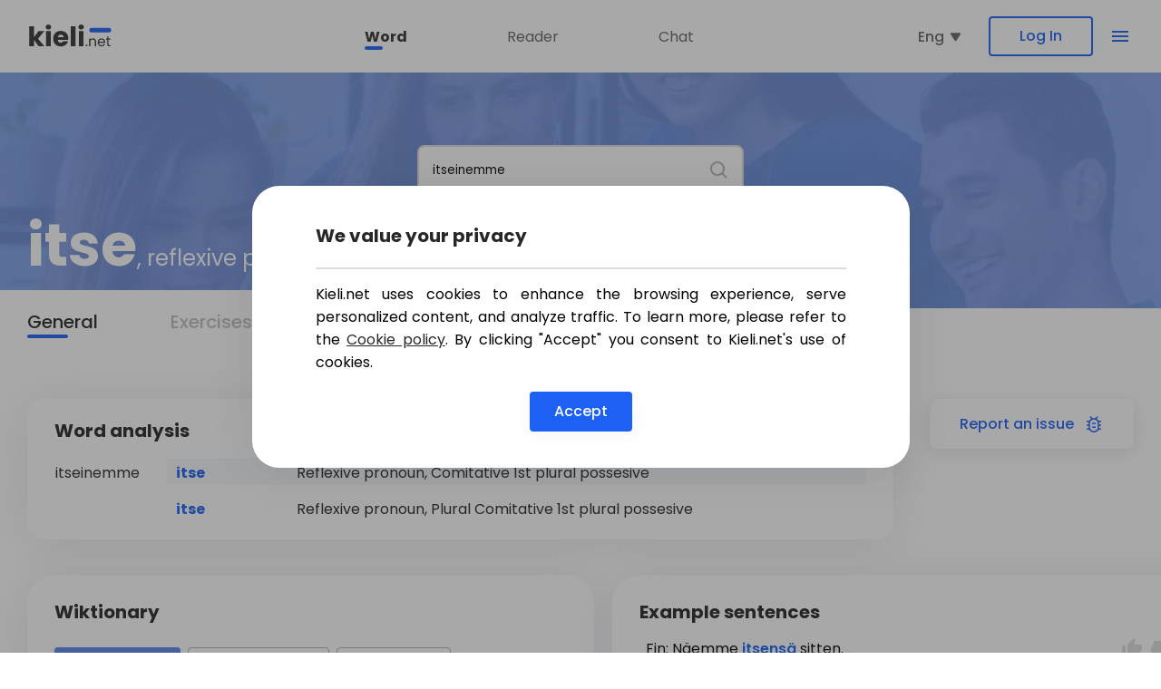

--- FILE ---
content_type: text/html; charset=utf-8
request_url: https://kieli.net/sana/itseinemme
body_size: 10763
content:
<!DOCTYPE html>
<html lang="en">
<head>

<meta charset="UTF-8">
<meta name="viewport" content="width=device-width, initial-scale=1.0">
<title>itseinemme - itse, reflexive pronoun - Kieli.net</title><link rel="stylesheet" href="/kieli.css">
<style>body { --lng-0: "Eng"; --lng-1: "Spa"; --lng-2: "Arb"; --lng-3: "Rus"; --lng-4: "Ger"; --lng-5: "Fre"; --lng-6: "Som"; --lng-7: "Per";  }</style>
<link href="https://fonts.googleapis.com/css2?family=Poppins:wght@100;200;300;400;500;600;700;800;900&display=swap" rel="stylesheet">
<script src="https://code.jquery.com/jquery-3.6.0.js" integrity="sha256-H+K7U5CnXl1h5ywQfKtSj8PCmoN9aaq30gDh27Xc0jk=" crossorigin="anonymous"></script>

<script src="/main.js"></script>
<script src="/chg.js"></script>
<script>
const ctx = null;
</script>
<script src="/lib.js"></script>
<script>
const mobile = false;
let G_exerList = {};
let G_exerBlur = false;
const G_alw = true;
</script>
<script src="/exer.js"></script>
</head>
<body lng="0">
<k-header>
    <k-cont>
            <k-search style="display: none">
            <form action="/srch" method="get">
                <input name="sana" type="text" value="itseinemme" autocorrect="off" autocapitalize="off" />
                <button type="submit"><img src="/search.svg" alt="search"></button>
            </form>
        </k-search>
    
       <k-flex-cont>
            <k-logo>
                <a href="/"><img src="/logo.svg" alt="logo" /></a>
            </k-logo>

            <k-sect>
                <ul>
                    <li class="act"><a href="/">Word</a></li>
                    <li><a href="/reader">Reader</a></li>
                    <li><a href="/chat">Chat</a></li>
                </ul>
            </k-sect>

                    <k-search-ico>
                <a href="#">
                <svg width="24" height="24" viewBox="2 0 24 24" fill="none" xmlns="http://www.w3.org/2000/svg">
    <path d="M10 18C11.775 17.9996 13.4988 17.4054 14.897 16.312L19.293 20.708L20.707 19.294L16.311 14.898C17.405 13.4997 17.9996 11.7754 18 10C18 5.589 14.411 2 10 2C5.589 2 2 5.589 2 10C2 14.411 5.589 18 10 18ZM10 4C13.309 4 16 6.691 16 10C16 13.309 13.309 16 10 16C6.691 16 4 13.309 4 10C4 6.691 6.691 4 10 4Z" fill="#1D61F4" />
</svg>

                </a>
            </k-search-ico>
        
            <k-ctrl>
                <k-lng-disp>
                    <k-text-img>
                        <k-text>Eng</k-text>
                        <img src="/arrow_down_grey.svg" />
                    </k-text-img>
                    <k-lng-menu style="display: none">
    <k-title>Translation language:</k-title>
    <k-lng-list>
                <a href="#" lid="2" >Arabic</a>
                <a href="#" lid="0" dis>English</a>
                <a href="#" lid="5" >French</a>
                <a href="#" lid="4" >German</a>
                <a href="#" lid="7" >Persian</a>
                <a href="#" lid="3" >Russian</a>
                <a href="#" lid="6" >Somali</a>
                <a href="#" lid="1" >Spanish</a>
            </k-lng-list>
</k-lng-menu>

                </k-lng-disp>
                                <a href="/login" in>Log In</a>
                                <k-burg-but>
                    <a href="#">
                        <span></span>
                        <span></span>
                        <span></span>
                    </a>
                </k-burg-but>
            </k-ctrl>

        </k-flex-cont>
    </k-cont>
</k-header>

<k-header-menu style="display: none">
    <k-cont>
        <k-outer-float>
            <k-main>
                <k-upper>
                    <k-logo>
                        <a href="#">
                            <img src="/logo.svg" alt="logo">
                        </a>
                    </k-logo>

                                    <a href="/login" login>Log In</a>
                
                    <k-big-list>
                        <ul>
                            <li><a href="/">Word analysis</a></li>
                            <li><a href="/reader">Reader</a></li>
                            <li><a href="/chat">Chat</a></li>
                            <li><a href="/services">Services</a></li>
                            <li><a href="/about-us">About Us</a></li>
                        </ul>
                    </k-big-list>

                    <k-small-list>
                        <ul>
                                                    <li><a href="/get-premium">Start Free Trial</a></li>
                                                                        </ul>
                    </k-small-list>

                    <k-lng-ctrl>
                        <p>Choose translation language</p>
                        <a href="#"><span>english</span> <img src="/right_blue_arrow.svg" alt="Right arrow"></a>
                    </k-lng-ctrl>

                    <k-lng-pick small>
    <k-inner>
        <p>Language</p>
        <ul>
                    <li ><a href="#" lngId="2">arabic</a></li>
                    <li class="cur"><a href="#" lngId="0">english</a></li>
                    <li ><a href="#" lngId="5">french</a></li>
                    <li ><a href="#" lngId="4">german</a></li>
                    <li ><a href="#" lngId="7">persian</a></li>
                    <li ><a href="#" lngId="3">russian</a></li>
                    <li ><a href="#" lngId="6">somali</a></li>
                    <li ><a href="#" lngId="1">spanish</a></li>
                </ul>
    </k-inner>
</k-lng-pick>

                </k-upper>

                <k-bottom>
                    <k-search>
                        <form action="/srch" method="get">
                            <input name="sana" type="text" placeholder="Search word">
                            <button  type="submit"></button>
                        </form>
                    </k-search>

                    <k-contact>
                        <p>Contact</p>
                        <a href="mailto:contact@kieli.net"><span><img src="/envelope.svg" alt="envelope"></span> contact@kieli.net</a>
                        <ul>
                            <li><a href="https://www.instagram.com/kieli_net" target="_blank"><img src="/social_insta.svg" alt="Social Instagram"></a></li>
                            <li><a href="https://www.facebook.com/kieli.net" target="_blank"><img src="/social_fb.svg" alt="Social Facebook"></a></li>
                        </ul>
                    </k-contact>
                </k-bottom>
            </k-main>

            <k-image>
                <img src="/header_menu.webp" alt="Float menu">
                <k-lng-pick big>
    <k-inner>
        <p>Language</p>
        <ul>
                    <li ><a href="#" lngId="2">arabic</a></li>
                    <li class="cur"><a href="#" lngId="0">english</a></li>
                    <li ><a href="#" lngId="5">french</a></li>
                    <li ><a href="#" lngId="4">german</a></li>
                    <li ><a href="#" lngId="7">persian</a></li>
                    <li ><a href="#" lngId="3">russian</a></li>
                    <li ><a href="#" lngId="6">somali</a></li>
                    <li ><a href="#" lngId="1">spanish</a></li>
                </ul>
    </k-inner>
</k-lng-pick>

            </k-image>

            <k-close>
                <a href="#"><img src="/close_modal_round.svg" alt="Close menu"></a>
            </k-close>
        </k-outer-float>
    </k-cont>
</k-header-menu>


<k-word>
    <k-head>
    <k-cont>
        <form action="/srch" method="get">
            <k-search>
                <k-input-and-tip>
                    <input name="sana" type="text" value="itseinemme" placeholder="Search" autocorrect="off" autocapitalize="off" />
                    <k-tooltip>Press <k-key>/</k-key> to search</k-tooltip>
                </k-input-and-tip>
                <button type="submit"><img src="/search.svg" alt="search"></button>
            </k-search>
        </form>
        <h2><span>itse</span>, reflexive pronoun</h2>

        <k-tabs>
            <ul>
                <li class="act"><a href="#">General</a></li>
                <li><a href="#">Exercises</a></li>
            </ul>
        </k-tabs>
    </k-cont>

</k-head>

    <k-main>

<k-gener-cont>

    <k-anal-and-bug >

    <k-cont>
        <h6>Word analysis</h6>
                <k-anal-form>itseinemme</k-anal-form>
                        <k-anal-table>
                            <k-slide>
            <table>
                                    <tr class="hl">
                    <td><p>itseinemme</p></td>
                    <td><p><span><a href="#" ufi="0">itse</a></span></p></td>
                    <td><p>Reflexive pronoun, Comitative 1st plural possesive</p></td>
                </tr>
                                    <tr class="gap"><td colspan="3"></td></tr>
                                <tr>
                    <td><p></p></td>
                    <td><p><span><a href="#" ufi="0">itse</a></span></p></td>
                    <td><p>Reflexive pronoun, Plural Comitative 1st plural possesive</p></td>
                </tr>
                </table>
        </k-slide>
            </k-anal-table>
    </k-cont>

    <a href="#" reperr class="button reportAnIssue">Report <span class="small"> an issue</span>
    <span class="bugImg"><svg width="24" height="24" viewBox="0 0 24 24" fill="none" xmlns="http://www.w3.org/2000/svg">
    <path d="M12.0016 21C10.9182 21 9.9099 20.7417 8.97656 20.225C8.04323 19.7083 7.35156 18.9667 6.90156 18H4.00156V16.5H6.30156C6.1849 16.0667 6.12656 15.6292 6.12656 15.1875C6.12656 14.7458 6.12656 14.3 6.12656 13.85H3.97656V12.35H6.12656C6.12656 11.8667 6.13073 11.3875 6.13906 10.9125C6.1474 10.4375 6.21823 9.96667 6.35156 9.5H4.00156V8H7.00156C7.2349 7.53333 7.54323 7.125 7.92656 6.775C8.3099 6.425 8.7349 6.13333 9.20156 5.9L7.27656 4L8.27656 3L10.6266 5.35C11.0932 5.18333 11.5641 5.1 12.0391 5.1C12.5141 5.1 12.9849 5.18333 13.4516 5.35L15.8016 3L16.8016 4L14.9016 5.9C15.3682 6.13333 15.7807 6.42917 16.1391 6.7875C16.4974 7.14583 16.8099 7.55 17.0766 8H20.0266V9.5H17.6516C17.8016 9.96667 17.8724 10.4375 17.8641 10.9125C17.8557 11.3875 17.8516 11.8667 17.8516 12.35H20.0266V13.85H17.8516C17.8516 14.3 17.8557 14.7458 17.8641 15.1875C17.8724 15.6292 17.8182 16.0667 17.7016 16.5H20.0266V18H17.1266C16.6932 18.9833 16.0057 19.7292 15.0641 20.2375C14.1224 20.7458 13.1016 21 12.0016 21ZM12.0016 19.5C13.2016 19.5 14.2266 19.0792 15.0766 18.2375C15.9266 17.3958 16.3516 16.375 16.3516 15.175V11C16.3516 9.8 15.9266 8.77917 15.0766 7.9375C14.2266 7.09583 13.2016 6.675 12.0016 6.675C10.8016 6.675 9.77656 7.09583 8.92656 7.9375C8.07656 8.77917 7.65156 9.8 7.65156 11V15.175C7.65156 16.375 8.07656 17.3958 8.92656 18.2375C9.77656 19.0792 10.8016 19.5 12.0016 19.5ZM10.0016 16H14.0016V14.5H10.0016V16ZM10.0016 11.675H14.0016V10.175H10.0016V11.675ZM12.0016 13.1C12.0016 13.1 12.0057 13.1 12.0141 13.1C12.0224 13.1 12.0182 13.1 12.0016 13.1C12.0182 13.1 12.0224 13.1 12.0141 13.1C12.0057 13.1 12.0016 13.1 12.0016 13.1C12.0016 13.1 12.0057 13.1 12.0141 13.1C12.0224 13.1 12.0182 13.1 12.0016 13.1C12.0182 13.1 12.0224 13.1 12.0141 13.1C12.0057 13.1 12.0016 13.1 12.0016 13.1Z" fill="#1D61F4"/>
</svg>
</span>
</a>
</k-anal-and-bug>



    <k-forms-data>
    <k-form ufi="0" titWord="itse" titSuf="" titHum="reflexive pronoun">
<k-double-data>
        <k-blur pron >
        <k-wik>
    <h2><a href="https://en.wiktionary.org/wiki/itse" target="_blank">Wiktionary</a></h2>
    <k-tabs>
        <ul>
            <li class="act"><a href="#" tab="k-trans">Translations</a></li>                                                <li><a href="#" tab="k-der">Derived Terms</a></li>                        <li><a href="#" tab="k-ety">Etymology</a></li>        </ul>
    </k-tabs>

    <k-list-cont>

                    <k-trans>
                <k-overflow-cont><k-shadow><k-trans-cont>    <k-el>
        <k-trs><k-tw>oneself</k-tw> (used to emphasize the person of the head word)</k-trs>



<k-exmps><k-exmp fin><k-lab>Fin:</k-lab><k-str>Sinun täytyy tehdä se itse.</k-str></k-exmp><k-exmp eng><k-lab>Eng:</k-lab><k-str>You must do it yourself.</k-str></k-exmp><k-exmp fin><k-lab>Fin:</k-lab><k-str>Itse pomo tuli paikalle.</k-str></k-exmp><k-exmp eng><k-lab>Eng:</k-lab><k-str>The boss himself/herself came there.</k-str></k-exmp></k-exmps>

    </k-el>

</k-trans-cont></k-shadow><k-show-more><a href="#">Show more <img src="/arrow_right_small.svg" alt="arrow right" /></a>
</k-show-more>

</k-overflow-cont>
            </k-trans>
        

        

        

        

                        <k-der style="display: none">
                    <k-overflow-cont><k-shadow><k-der-cont>                    <k-categ>Adjectives</k-categ><k-list-wrap>
	<k-list>
<k-el>itseinen</k-el><k-el><t-l><a href="/sana/itsekäs">itsekäs</t-l></a></k-el><k-el><t-l><a href="/sana/itsenäinen">itsenäinen</t-l></a></k-el><k-el><t-l><a href="/sana/itsepäinen">itsepäinen</t-l></a></k-el>	</k-list>
</k-list-wrap>

<k-categ>Adverbs</k-categ><k-list-wrap>
	<k-list>
<k-el><a class="wk" target="_blank" href="https://en.wiktionary.org/wiki/itse_asiassa#Finnish">itse asiassa</a></k-el><k-el><t-l><a href="/sana/itsekseen">itsekseen</t-l></a></k-el><k-el><t-l><a href="/sana/itsellään">itsellään</t-l></a></k-el><k-el><t-l><a href="/sana/itsessään">itsessään</t-l></a></k-el><k-el><t-l><a href="/sana/itsestään">itsestään</t-l></a></k-el>	</k-list>
</k-list-wrap>

<k-categ>Nouns</k-categ><k-list-wrap>
	<k-list>
<k-el><t-l><a href="/sana/itsellinen">itsellinen</t-l></a></k-el><k-el><t-l><a href="/sana/itseys">itseys</t-l></a></k-el><k-el><a class="wk" target="_blank" href="https://en.wiktionary.org/wiki/itsens%C3%A4_kehitt%C3%A4minen#Finnish">itsensä kehittäminen</a></k-el>	</k-list>
</k-list-wrap>

<k-categ>Phrases</k-categ><k-list-wrap>
	<k-list>
<k-el><a class="wk" target="_blank" href="https://en.wiktionary.org/wiki/itse_teossa#Finnish">itse teossa</a></k-el>	</k-list>
</k-list-wrap>

<k-categ>Prefixes</k-categ><k-list-wrap>
	<k-list>
<k-el><t-l><a href="/sana/itse">itse</t-l></a>-</k-el>	</k-list>
</k-list-wrap>

<k-categ>Pronouns</k-categ><k-list-wrap>
	<k-list>
<k-el><t-l><a href="/sana/itsensä">itsensä</t-l></a></k-el>	</k-list>
</k-list-wrap>

                    </k-der-cont></k-shadow><k-show-more><a href="#">Show more <img src="/arrow_right_small.svg" alt="arrow right" /></a>
</k-show-more>

</k-overflow-cont>                </k-der>
            

        

                    <k-ety style="display: none">
                <k-overflow-cont><k-shadow><k-ety-cont>                    <span>From Proto-Finnic <t-g>icek</t-g>, <t-g>iccek</t-g>, from Proto-Uralic <t-g>iće</t-g> ~ <t-g>iśe</t-g>. Cognate to Estonian ise. Originally, <t-l><a href="/sana/itse">itse</t-l></a> meant "the conscious mind" (as a part of the <t-l><a href="/sana/soul">soul</t-l></a>).</span>
                </k-ety-cont></k-shadow><k-show-more><a href="#">Show more <img src="/arrow_right_small.svg" alt="arrow right" /></a>
</k-show-more>

</k-overflow-cont>            </k-ety>
        
    </k-list-cont>
</k-wik>


        <k-exm>
    <h2>Example sentences</h2>
        
<k-corp >
    <k-src-data>Common Crawl Parallel Corpus; Tatoeba; Opus; OpenSubtitles; Tatoeba Parallel Corpus</k-src-data>
    <k-overflow-cont><k-shadow><k-cont>            <k-ex id=4352189>
            <k-data>
                <k-fin>
                    <a href="/sana/näemme">Näemme</a> <k-be><a href="/sana/itsensä">itsensä</a></k-be> <a href="/sana/sitten">sitten</a>.                </k-fin>

                <k-lng>
                    We will see <k-be>himself</k-be> later.                </k-lng>
            </k-data>

            <k-grade>
                <a href="#" up ><svg xmlns="http://www.w3.org/2000/svg" viewBox="0 0 24 24" fill="none">
        <path d="M1 21H5V9H1V21ZM23 10C23 8.9 22.1 8 21 8H14.69L15.64 3.43L15.67 3.11C15.67 2.7 15.5 2.32 15.23 2.05L14.17 1L7.59 7.59C7.22 7.95 7 8.45 7 9V19C7 20.1 7.9 21 9 21H18C18.83 21 19.54 20.5 19.84 19.78L22.86 12.73C22.95 12.5 23 12.26 23 12V10Z"/>
</svg>
</a>
                <a href="#" down ><svg xmlns="http://www.w3.org/2000/svg" viewBox="0 0 22 20" fill="none">
    <path d="M14 0H5C4.17 0 3.46 0.5 3.16 1.22L0.14 8.27C0.05 8.5 0 8.74 0 9V11C0 12.1 0.9 13 2 13H8.31L7.36 17.57L7.33 17.89C7.33 18.3 7.5 18.68 7.77 18.95L8.83 20L15.42 13.41C15.78 13.05 16 12.55 16 12V2C16 0.9 15.1 0 14 0ZM18 0V12H22V0H18Z"/>
</svg>
</a>
            </k-grade>
        </k-ex>
            <k-ex id=280746>
            <k-data>
                <k-fin>
                    <a href="/sana/hän">Hän</a> <a href="/sana/teki">teki</a> <a href="/sana/sen">sen</a> <k-be><a href="/sana/itsein">itsein</a></k-be>.                </k-fin>

                <k-lng>
                    He did it <k-be>by himself</k-be>.                </k-lng>
            </k-data>

            <k-grade>
                <a href="#" up ><svg xmlns="http://www.w3.org/2000/svg" viewBox="0 0 24 24" fill="none">
        <path d="M1 21H5V9H1V21ZM23 10C23 8.9 22.1 8 21 8H14.69L15.64 3.43L15.67 3.11C15.67 2.7 15.5 2.32 15.23 2.05L14.17 1L7.59 7.59C7.22 7.95 7 8.45 7 9V19C7 20.1 7.9 21 9 21H18C18.83 21 19.54 20.5 19.84 19.78L22.86 12.73C22.95 12.5 23 12.26 23 12V10Z"/>
</svg>
</a>
                <a href="#" down ><svg xmlns="http://www.w3.org/2000/svg" viewBox="0 0 22 20" fill="none">
    <path d="M14 0H5C4.17 0 3.46 0.5 3.16 1.22L0.14 8.27C0.05 8.5 0 8.74 0 9V11C0 12.1 0.9 13 2 13H8.31L7.36 17.57L7.33 17.89C7.33 18.3 7.5 18.68 7.77 18.95L8.83 20L15.42 13.41C15.78 13.05 16 12.55 16 12V2C16 0.9 15.1 0 14 0ZM18 0V12H22V0H18Z"/>
</svg>
</a>
            </k-grade>
        </k-ex>
            <k-ex id=8967177>
            <k-data>
                <k-fin>
                    <k-be><a href="/sana/itsepä">Itsepä</a></k-be> <a href="/sana/hän">hän</a> <a href="/sana/sen">sen</a> <a href="/sana/teki">teki</a>.                </k-fin>

                <k-lng>
                    He did it <k-be>himself</k-be>.                </k-lng>
            </k-data>

            <k-grade>
                <a href="#" up ><svg xmlns="http://www.w3.org/2000/svg" viewBox="0 0 24 24" fill="none">
        <path d="M1 21H5V9H1V21ZM23 10C23 8.9 22.1 8 21 8H14.69L15.64 3.43L15.67 3.11C15.67 2.7 15.5 2.32 15.23 2.05L14.17 1L7.59 7.59C7.22 7.95 7 8.45 7 9V19C7 20.1 7.9 21 9 21H18C18.83 21 19.54 20.5 19.84 19.78L22.86 12.73C22.95 12.5 23 12.26 23 12V10Z"/>
</svg>
</a>
                <a href="#" down ><svg xmlns="http://www.w3.org/2000/svg" viewBox="0 0 22 20" fill="none">
    <path d="M14 0H5C4.17 0 3.46 0.5 3.16 1.22L0.14 8.27C0.05 8.5 0 8.74 0 9V11C0 12.1 0.9 13 2 13H8.31L7.36 17.57L7.33 17.89C7.33 18.3 7.5 18.68 7.77 18.95L8.83 20L15.42 13.41C15.78 13.05 16 12.55 16 12V2C16 0.9 15.1 0 14 0ZM18 0V12H22V0H18Z"/>
</svg>
</a>
            </k-grade>
        </k-ex>
            <k-ex id=313774>
            <k-data>
                <k-fin>
                    <a href="/sana/älä">Älä</a> <a href="/sana/menetä">menetä</a> <k-be><a href="/sana/itsesi">itsesi</a></k-be> <a href="/sana/uskoa">uskoa</a>.                </k-fin>

                <k-lng>
                    Don't lose faith in <k-be>yourself</k-be>.                </k-lng>
            </k-data>

            <k-grade>
                <a href="#" up ><svg xmlns="http://www.w3.org/2000/svg" viewBox="0 0 24 24" fill="none">
        <path d="M1 21H5V9H1V21ZM23 10C23 8.9 22.1 8 21 8H14.69L15.64 3.43L15.67 3.11C15.67 2.7 15.5 2.32 15.23 2.05L14.17 1L7.59 7.59C7.22 7.95 7 8.45 7 9V19C7 20.1 7.9 21 9 21H18C18.83 21 19.54 20.5 19.84 19.78L22.86 12.73C22.95 12.5 23 12.26 23 12V10Z"/>
</svg>
</a>
                <a href="#" down ><svg xmlns="http://www.w3.org/2000/svg" viewBox="0 0 22 20" fill="none">
    <path d="M14 0H5C4.17 0 3.46 0.5 3.16 1.22L0.14 8.27C0.05 8.5 0 8.74 0 9V11C0 12.1 0.9 13 2 13H8.31L7.36 17.57L7.33 17.89C7.33 18.3 7.5 18.68 7.77 18.95L8.83 20L15.42 13.41C15.78 13.05 16 12.55 16 12V2C16 0.9 15.1 0 14 0ZM18 0V12H22V0H18Z"/>
</svg>
</a>
            </k-grade>
        </k-ex>
            <k-ex id=280754>
            <k-data>
                <k-fin>
                    <a href="/sana/puhu">Puhu</a> <k-be><a href="/sana/itsein">itsein</a></k-be> <a href="/sana/selväksi">selväksi</a>.                </k-fin>

                <k-lng>
                    Speak <k-be>itsein</k-be> clearly.                </k-lng>
            </k-data>

            <k-grade>
                <a href="#" up ><svg xmlns="http://www.w3.org/2000/svg" viewBox="0 0 24 24" fill="none">
        <path d="M1 21H5V9H1V21ZM23 10C23 8.9 22.1 8 21 8H14.69L15.64 3.43L15.67 3.11C15.67 2.7 15.5 2.32 15.23 2.05L14.17 1L7.59 7.59C7.22 7.95 7 8.45 7 9V19C7 20.1 7.9 21 9 21H18C18.83 21 19.54 20.5 19.84 19.78L22.86 12.73C22.95 12.5 23 12.26 23 12V10Z"/>
</svg>
</a>
                <a href="#" down ><svg xmlns="http://www.w3.org/2000/svg" viewBox="0 0 22 20" fill="none">
    <path d="M14 0H5C4.17 0 3.46 0.5 3.16 1.22L0.14 8.27C0.05 8.5 0 8.74 0 9V11C0 12.1 0.9 13 2 13H8.31L7.36 17.57L7.33 17.89C7.33 18.3 7.5 18.68 7.77 18.95L8.83 20L15.42 13.41C15.78 13.05 16 12.55 16 12V2C16 0.9 15.1 0 14 0ZM18 0V12H22V0H18Z"/>
</svg>
</a>
            </k-grade>
        </k-ex>
            <k-ex id=9225847>
            <k-data>
                <k-fin>
                    <a href="/sana/en">En</a> <a href="/sana/pelkää">pelkää</a> <k-be><a href="/sana/itseäni">itseäni</a></k-be>.                </k-fin>

                <k-lng>
                    I'm not afraid for <k-be>myself</k-be>.                </k-lng>
            </k-data>

            <k-grade>
                <a href="#" up ><svg xmlns="http://www.w3.org/2000/svg" viewBox="0 0 24 24" fill="none">
        <path d="M1 21H5V9H1V21ZM23 10C23 8.9 22.1 8 21 8H14.69L15.64 3.43L15.67 3.11C15.67 2.7 15.5 2.32 15.23 2.05L14.17 1L7.59 7.59C7.22 7.95 7 8.45 7 9V19C7 20.1 7.9 21 9 21H18C18.83 21 19.54 20.5 19.84 19.78L22.86 12.73C22.95 12.5 23 12.26 23 12V10Z"/>
</svg>
</a>
                <a href="#" down ><svg xmlns="http://www.w3.org/2000/svg" viewBox="0 0 22 20" fill="none">
    <path d="M14 0H5C4.17 0 3.46 0.5 3.16 1.22L0.14 8.27C0.05 8.5 0 8.74 0 9V11C0 12.1 0.9 13 2 13H8.31L7.36 17.57L7.33 17.89C7.33 18.3 7.5 18.68 7.77 18.95L8.83 20L15.42 13.41C15.78 13.05 16 12.55 16 12V2C16 0.9 15.1 0 14 0ZM18 0V12H22V0H18Z"/>
</svg>
</a>
            </k-grade>
        </k-ex>
            <k-ex id=7088070>
            <k-data>
                <k-fin>
                    <a href="/sana/hän">Hän</a> <a href="/sana/on">on</a> <a href="/sana/ylpeä">ylpeä</a> <k-be><a href="/sana/itsestään">itsestään</a></k-be>.                </k-fin>

                <k-lng>
                    She is proud of <k-be>herself</k-be>.                </k-lng>
            </k-data>

            <k-grade>
                <a href="#" up ><svg xmlns="http://www.w3.org/2000/svg" viewBox="0 0 24 24" fill="none">
        <path d="M1 21H5V9H1V21ZM23 10C23 8.9 22.1 8 21 8H14.69L15.64 3.43L15.67 3.11C15.67 2.7 15.5 2.32 15.23 2.05L14.17 1L7.59 7.59C7.22 7.95 7 8.45 7 9V19C7 20.1 7.9 21 9 21H18C18.83 21 19.54 20.5 19.84 19.78L22.86 12.73C22.95 12.5 23 12.26 23 12V10Z"/>
</svg>
</a>
                <a href="#" down ><svg xmlns="http://www.w3.org/2000/svg" viewBox="0 0 22 20" fill="none">
    <path d="M14 0H5C4.17 0 3.46 0.5 3.16 1.22L0.14 8.27C0.05 8.5 0 8.74 0 9V11C0 12.1 0.9 13 2 13H8.31L7.36 17.57L7.33 17.89C7.33 18.3 7.5 18.68 7.77 18.95L8.83 20L15.42 13.41C15.78 13.05 16 12.55 16 12V2C16 0.9 15.1 0 14 0ZM18 0V12H22V0H18Z"/>
</svg>
</a>
            </k-grade>
        </k-ex>
            <k-ex id=8896454>
            <k-data>
                <k-fin>
                    <a href="/sana/hän">Hän</a> <k-be><a href="/sana/itsehän">itsehän</a></k-be> <a href="/sana/sanoi">sanoi</a> <a href="/sana/niin">niin</a>.                </k-fin>

                <k-lng>
                    He said so <k-be>himself</k-be>.                </k-lng>
            </k-data>

            <k-grade>
                <a href="#" up ><svg xmlns="http://www.w3.org/2000/svg" viewBox="0 0 24 24" fill="none">
        <path d="M1 21H5V9H1V21ZM23 10C23 8.9 22.1 8 21 8H14.69L15.64 3.43L15.67 3.11C15.67 2.7 15.5 2.32 15.23 2.05L14.17 1L7.59 7.59C7.22 7.95 7 8.45 7 9V19C7 20.1 7.9 21 9 21H18C18.83 21 19.54 20.5 19.84 19.78L22.86 12.73C22.95 12.5 23 12.26 23 12V10Z"/>
</svg>
</a>
                <a href="#" down ><svg xmlns="http://www.w3.org/2000/svg" viewBox="0 0 22 20" fill="none">
    <path d="M14 0H5C4.17 0 3.46 0.5 3.16 1.22L0.14 8.27C0.05 8.5 0 8.74 0 9V11C0 12.1 0.9 13 2 13H8.31L7.36 17.57L7.33 17.89C7.33 18.3 7.5 18.68 7.77 18.95L8.83 20L15.42 13.41C15.78 13.05 16 12.55 16 12V2C16 0.9 15.1 0 14 0ZM18 0V12H22V0H18Z"/>
</svg>
</a>
            </k-grade>
        </k-ex>
            <k-ex id=8896456>
            <k-data>
                <k-fin>
                    <a href="/sana/kuka">Kuka</a> <k-be><a href="/sana/itsehän">itsehän</a></k-be> <a href="/sana/sen">sen</a> <a href="/sana/keksi">keksi</a>?                </k-fin>

                <k-lng>
                    Who <k-be>himself</k-be> came up with it?                </k-lng>
            </k-data>

            <k-grade>
                <a href="#" up ><svg xmlns="http://www.w3.org/2000/svg" viewBox="0 0 24 24" fill="none">
        <path d="M1 21H5V9H1V21ZM23 10C23 8.9 22.1 8 21 8H14.69L15.64 3.43L15.67 3.11C15.67 2.7 15.5 2.32 15.23 2.05L14.17 1L7.59 7.59C7.22 7.95 7 8.45 7 9V19C7 20.1 7.9 21 9 21H18C18.83 21 19.54 20.5 19.84 19.78L22.86 12.73C22.95 12.5 23 12.26 23 12V10Z"/>
</svg>
</a>
                <a href="#" down ><svg xmlns="http://www.w3.org/2000/svg" viewBox="0 0 22 20" fill="none">
    <path d="M14 0H5C4.17 0 3.46 0.5 3.16 1.22L0.14 8.27C0.05 8.5 0 8.74 0 9V11C0 12.1 0.9 13 2 13H8.31L7.36 17.57L7.33 17.89C7.33 18.3 7.5 18.68 7.77 18.95L8.83 20L15.42 13.41C15.78 13.05 16 12.55 16 12V2C16 0.9 15.1 0 14 0ZM18 0V12H22V0H18Z"/>
</svg>
</a>
            </k-grade>
        </k-ex>
            <k-ex id=140142>
            <k-data>
                <k-fin>
                    <a href="/sana/en">En</a> <a href="/sana/ole">ole</a> <k-be><a href="/sana/itsestänsä">itsestänsä</a></k-be> <a href="/sana/varma">varma</a>.                </k-fin>

                <k-lng>
                    I'm not sure about <k-be>myself</k-be>.                </k-lng>
            </k-data>

            <k-grade>
                <a href="#" up ><svg xmlns="http://www.w3.org/2000/svg" viewBox="0 0 24 24" fill="none">
        <path d="M1 21H5V9H1V21ZM23 10C23 8.9 22.1 8 21 8H14.69L15.64 3.43L15.67 3.11C15.67 2.7 15.5 2.32 15.23 2.05L14.17 1L7.59 7.59C7.22 7.95 7 8.45 7 9V19C7 20.1 7.9 21 9 21H18C18.83 21 19.54 20.5 19.84 19.78L22.86 12.73C22.95 12.5 23 12.26 23 12V10Z"/>
</svg>
</a>
                <a href="#" down ><svg xmlns="http://www.w3.org/2000/svg" viewBox="0 0 22 20" fill="none">
    <path d="M14 0H5C4.17 0 3.46 0.5 3.16 1.22L0.14 8.27C0.05 8.5 0 8.74 0 9V11C0 12.1 0.9 13 2 13H8.31L7.36 17.57L7.33 17.89C7.33 18.3 7.5 18.68 7.77 18.95L8.83 20L15.42 13.41C15.78 13.05 16 12.55 16 12V2C16 0.9 15.1 0 14 0ZM18 0V12H22V0H18Z"/>
</svg>
</a>
            </k-grade>
        </k-ex>
    
    </k-cont></k-shadow><k-show-more><a href="#">Show more <img src="/arrow_right_small.svg" alt="arrow right" /></a>
</k-show-more>

</k-overflow-cont></k-corp>

</k-exm>


    </k-blur>
</k-double-data>


<k-stand-alone-pron itse>
    <k-norm>
        <h2>itse / himself, herself</h2>
        <table>

            <thead>
                <tr><th></th><th></th><th>Singular</th><th>Plural</th></tr>
            </thead>

            <tbody>
                                <tr>
                            <td title="Nominatiivi">Nom</td>
                            <td>-</td>
                            <td>itse</td>
                            <td>-</td>
                    </tr>
                                <tr>
                            <td title="Partitiivi">Par</td>
                            <td>-ta</td>
                            <td>itseä</td>
                            <td>itsejä</td>
                    </tr>
                                <tr>
                            <td title="Genetiivi">Gen</td>
                            <td>-n</td>
                            <td>itsen</td>
                            <td>itsejen</td>
                    </tr>
                                <tr>
                            <td title="Illatiivi">Ill</td>
                            <td>mihin</td>
                            <td>itseen</td>
                            <td>itseihin</td>
                    </tr>
                                <tr>
                            <td title="Inessiivi">Ine</td>
                            <td>-ssa</td>
                            <td>itsessä</td>
                            <td>itseissä</td>
                    </tr>
                                <tr>
                            <td title="Elatiivi">Ela</td>
                            <td>-sta</td>
                            <td>itsestä</td>
                            <td>itseistä</td>
                    </tr>
                                <tr>
                            <td title="Allatiivi">All</td>
                            <td>-lle</td>
                            <td>itselle</td>
                            <td>itseille</td>
                    </tr>
                                <tr>
                            <td title="Adessiivi">Ade</td>
                            <td>-lla</td>
                            <td>itsellä</td>
                            <td>itseillä</td>
                    </tr>
                                <tr>
                            <td title="Ablatiivi">Abl</td>
                            <td>-lta</td>
                            <td>itseltä</td>
                            <td>itseiltä</td>
                    </tr>
                                <tr>
                            <td title="Translatiivi">Tra</td>
                            <td>-ksi</td>
                            <td>itseksi</td>
                            <td>itseiksi</td>
                    </tr>
                                <tr>
                            <td title="Essiivi">Ess</td>
                            <td>-na</td>
                            <td>itsenä</td>
                            <td>itseinä</td>
                    </tr>
                                <tr>
                            <td title="Abessiivi">Abe</td>
                            <td>-tta</td>
                            <td>itsettä</td>
                            <td>itseittä</td>
                    </tr>
                                <tr>
                            <td title="Komitatiivi">Com</td>
                            <td>-ne</td>
                            <td>-</td>
                            <td>-</td>
                    </tr>
                                <tr>
                            <td title="Instruktiivi">Ins</td>
                            <td>-in</td>
                            <td>-</td>
                            <td>itsein</td>
                    </tr>
                        </tbody>
        </table>
    </k-norm>

    <k-small>
        <h2>itse / himself, herself</h2>
        <k-head>
            <p>Singular</p>
            <p>Plural</p>
        </k-head>
        <k-cont>
                    <k-el cid="0">
                <k-col>
                    <p>Nom</p>
                    <p>-</p>
                </k-col>

                <k-col><p>itse</p></k-col>
                <k-col><p>-</p></k-col>
            </k-el>
                    <k-el cid="1">
                <k-col>
                    <p>Par</p>
                    <p>-ta</p>
                </k-col>

                <k-col><p>itseä</p></k-col>
                <k-col><p>itsejä</p></k-col>
            </k-el>
                    <k-el cid="2">
                <k-col>
                    <p>Gen</p>
                    <p>-n</p>
                </k-col>

                <k-col><p>itsen</p></k-col>
                <k-col><p>itsejen</p></k-col>
            </k-el>
                    <k-el cid="4">
                <k-col>
                    <p>Ill</p>
                    <p>mihin</p>
                </k-col>

                <k-col><p>itseen</p></k-col>
                <k-col><p>itseihin</p></k-col>
            </k-el>
                    <k-el cid="5">
                <k-col>
                    <p>Ine</p>
                    <p>-ssa</p>
                </k-col>

                <k-col><p>itsessä</p></k-col>
                <k-col><p>itseissä</p></k-col>
            </k-el>
                    <k-el cid="6">
                <k-col>
                    <p>Ela</p>
                    <p>-sta</p>
                </k-col>

                <k-col><p>itsestä</p></k-col>
                <k-col><p>itseistä</p></k-col>
            </k-el>
                    <k-el cid="7">
                <k-col>
                    <p>All</p>
                    <p>-lle</p>
                </k-col>

                <k-col><p>itselle</p></k-col>
                <k-col><p>itseille</p></k-col>
            </k-el>
                    <k-el cid="8">
                <k-col>
                    <p>Ade</p>
                    <p>-lla</p>
                </k-col>

                <k-col><p>itsellä</p></k-col>
                <k-col><p>itseillä</p></k-col>
            </k-el>
                    <k-el cid="9">
                <k-col>
                    <p>Abl</p>
                    <p>-lta</p>
                </k-col>

                <k-col><p>itseltä</p></k-col>
                <k-col><p>itseiltä</p></k-col>
            </k-el>
                    <k-el cid="10">
                <k-col>
                    <p>Tra</p>
                    <p>-ksi</p>
                </k-col>

                <k-col><p>itseksi</p></k-col>
                <k-col><p>itseiksi</p></k-col>
            </k-el>
                    <k-el cid="11">
                <k-col>
                    <p>Ess</p>
                    <p>-na</p>
                </k-col>

                <k-col><p>itsenä</p></k-col>
                <k-col><p>itseinä</p></k-col>
            </k-el>
                    <k-el cid="12">
                <k-col>
                    <p>Abe</p>
                    <p>-tta</p>
                </k-col>

                <k-col><p>itsettä</p></k-col>
                <k-col><p>itseittä</p></k-col>
            </k-el>
                    <k-el cid="13">
                <k-col>
                    <p>Com</p>
                    <p>-ne</p>
                </k-col>

                <k-col><p>-</p></k-col>
                <k-col><p>-</p></k-col>
            </k-el>
                    <k-el cid="14">
                <k-col>
                    <p>Ins</p>
                    <p>-in</p>
                </k-col>

                <k-col><p>-</p></k-col>
                <k-col><p>itsein</p></k-col>
            </k-el>
                </k-cont>
    </k-small>
</k-stand-alone-pron>

<k-itse-pos><k-sg><k-legend>
        <div>
        <span class="ni"></span>
        <p>-ni</p>
    </div>
        <div>
        <span class="si"></span>
        <p>-si</p>
    </div>
        <div>
        <span class="nsaS"></span>
        <p>-nsa (singular)</p>
    </div>
    </k-legend>


<k-norm>
    <k-cont>
        <table>
            <tr>
                <th></th>
                <th></th>
                            <th><p>Singular</p></th>
                <th><p>Plural</p></th>
                            <th><p>Singular</p></th>
                <th><p>Plural</p></th>
                            <th><p>Singular</p></th>
                <th><p>Plural</p></th>
                        </tr>

                    <tr>
                <td><p>Nom</p></td>
                <td><p>-</p></td>
                            <td><p>itse<k-ni>ni</k-ni></p></td>
                <td><p>itse<k-ni>ni</k-ni></p></td>
                            <td><p>itse<k-si>si</k-si></p></td>
                <td><p>itse<k-si>si</k-si></p></td>
                            <td><p>itse<k-nsaS>nsä</k-nsaS></p></td>
                <td><p>itse<k-nsaS>nsä</k-nsaS></p></td>
                        </tr>
                    <tr>
                <td><p>Par</p></td>
                <td><p>-ta</p></td>
                            <td><p>itseä<k-ni>ni</k-ni></p></td>
                <td><p>itsejä<k-ni>ni</k-ni></p></td>
                            <td><p>itseä<k-si>si</k-si></p></td>
                <td><p>itsejä<k-si>si</k-si></p></td>
                            <td><p>itseä<k-nsaS>nsä</k-nsaS> / itseä<k-nsaS>än</k-nsaS></p></td>
                <td><p>itsejä<k-nsaS>nsä</k-nsaS> / itsejä<k-nsaS>än</k-nsaS></p></td>
                        </tr>
                    <tr>
                <td><p>Gen</p></td>
                <td><p>-n</p></td>
                            <td><p>itse<k-ni>ni</k-ni></p></td>
                <td><p>itse<k-ni>ni</k-ni> / itsee<k-ni>ni</k-ni></p></td>
                            <td><p>itse<k-si>si</k-si></p></td>
                <td><p>itse<k-si>si</k-si> / itsee<k-si>si</k-si></p></td>
                            <td><p>itse<k-nsaS>nsä</k-nsaS></p></td>
                <td><p>itse<k-nsaS>nsä</k-nsaS> / itsee<k-nsaS>nsä</k-nsaS></p></td>
                        </tr>
                    <tr>
                <td><p>Ill</p></td>
                <td><p>mihin</p></td>
                            <td><p>itseen<k-ni>ni</k-ni></p></td>
                <td><p>itseihin<k-ni>ni</k-ni></p></td>
                            <td><p>itseen<k-si>si</k-si></p></td>
                <td><p>itseihin<k-si>si</k-si></p></td>
                            <td><p>itseen<k-nsaS>nsä</k-nsaS></p></td>
                <td><p>itseihin<k-nsaS>nsä</k-nsaS></p></td>
                        </tr>
                    <tr>
                <td><p>Ine</p></td>
                <td><p>-ssa</p></td>
                            <td><p>itsessä<k-ni>ni</k-ni></p></td>
                <td><p>itseissä<k-ni>ni</k-ni></p></td>
                            <td><p>itsessä<k-si>si</k-si></p></td>
                <td><p>itseissä<k-si>si</k-si></p></td>
                            <td><p>itsessä<k-nsaS>nsä</k-nsaS> / itsessä<k-nsaS>än</k-nsaS></p></td>
                <td><p>itseissä<k-nsaS>nsä</k-nsaS> / itseissä<k-nsaS>än</k-nsaS></p></td>
                        </tr>
                    <tr>
                <td><p>Ela</p></td>
                <td><p>-sta</p></td>
                            <td><p>itsestä<k-ni>ni</k-ni></p></td>
                <td><p>itseistä<k-ni>ni</k-ni></p></td>
                            <td><p>itsestä<k-si>si</k-si></p></td>
                <td><p>itseistä<k-si>si</k-si></p></td>
                            <td><p>itsestä<k-nsaS>nsä</k-nsaS> / itsestä<k-nsaS>än</k-nsaS></p></td>
                <td><p>itseistä<k-nsaS>nsä</k-nsaS> / itseistä<k-nsaS>än</k-nsaS></p></td>
                        </tr>
                    <tr>
                <td><p>All</p></td>
                <td><p>-lle</p></td>
                            <td><p>itselle<k-ni>ni</k-ni></p></td>
                <td><p>itseille<k-ni>ni</k-ni></p></td>
                            <td><p>itselle<k-si>si</k-si></p></td>
                <td><p>itseille<k-si>si</k-si></p></td>
                            <td><p>itsell<k-nsaS>een</k-nsaS> / itselle<k-nsaS>nsä</k-nsaS></p></td>
                <td><p>itseill<k-nsaS>een</k-nsaS> / itseille<k-nsaS>nsä</k-nsaS></p></td>
                        </tr>
                    <tr>
                <td><p>Ade</p></td>
                <td><p>-lla</p></td>
                            <td><p>itsellä<k-ni>ni</k-ni></p></td>
                <td><p>itseillä<k-ni>ni</k-ni></p></td>
                            <td><p>itsellä<k-si>si</k-si></p></td>
                <td><p>itseillä<k-si>si</k-si></p></td>
                            <td><p>itsellä<k-nsaS>nsä</k-nsaS> / itsellä<k-nsaS>än</k-nsaS></p></td>
                <td><p>itseillä<k-nsaS>nsä</k-nsaS> / itseillä<k-nsaS>än</k-nsaS></p></td>
                        </tr>
                    <tr>
                <td><p>Abl</p></td>
                <td><p>-lta</p></td>
                            <td><p>itseltä<k-ni>ni</k-ni></p></td>
                <td><p>iteiltä<k-ni>ni</k-ni></p></td>
                            <td><p>itseltä<k-si>si</k-si></p></td>
                <td><p>iteiltä<k-si>si</k-si></p></td>
                            <td><p>itseltä<k-nsaS>nsä</k-nsaS> / itseltä<k-nsaS>än</k-nsaS></p></td>
                <td><p></p></td>
                        </tr>
                    <tr>
                <td><p>Tra</p></td>
                <td><p>-ksi</p></td>
                            <td><p>itsekse<k-ni>ni</k-ni></p></td>
                <td><p>itseikse<k-ni>ni</k-ni></p></td>
                            <td><p>itsekse<k-si>si</k-si></p></td>
                <td><p>itseikse<k-si>si</k-si></p></td>
                            <td><p>itseks<k-nsaS>een</k-nsaS> / itsekse<k-nsaS>nsä</k-nsaS></p></td>
                <td><p>itseiks<k-nsaS>een</k-nsaS> / itseikse<k-nsaS>nsä</k-nsaS></p></td>
                        </tr>
                    <tr>
                <td><p>Ess</p></td>
                <td><p>-na</p></td>
                            <td><p>itsenä<k-ni>ni</k-ni></p></td>
                <td><p>itseinä<k-ni>ni</k-ni></p></td>
                            <td><p>itsenä<k-si>si</k-si></p></td>
                <td><p>itseinä<k-si>si</k-si></p></td>
                            <td><p>itsenä<k-nsaS>nsä</k-nsaS> / itsenä<k-nsaS>än</k-nsaS></p></td>
                <td><p>itseinä<k-nsaS>nsä</k-nsaS> / itseinä<k-nsaS>än</k-nsaS></p></td>
                        </tr>
                    <tr>
                <td><p>Abe</p></td>
                <td><p>-tta</p></td>
                            <td><p>itsettä<k-ni>ni</k-ni></p></td>
                <td><p>-</p></td>
                            <td><p>itsettä<k-si>si</k-si></p></td>
                <td><p>-</p></td>
                            <td><p></p></td>
                <td><p>-</p></td>
                        </tr>
                    <tr>
                <td><p>Com</p></td>
                <td><p>-ne</p></td>
                            <td><p>-</p></td>
                <td><p>itseine<k-ni>ni</k-ni></p></td>
                            <td><p>-</p></td>
                <td><p>itseine<k-si>si</k-si></p></td>
                            <td><p>-</p></td>
                <td><p>itsein<k-nsaS>een</k-nsaS> / itseine<k-nsaS>nsä</k-nsaS></p></td>
                        </tr>
                    <tr>
                <td><p>Ins</p></td>
                <td><p>-in</p></td>
                            <td><p>-</p></td>
                <td><p>itsein<k-ni>ni</k-ni></p></td>
                            <td><p>-</p></td>
                <td><p>itsein<k-si>si</k-si></p></td>
                            <td><p>-</p></td>
                <td><p>itsein<k-nsaS>nsä</k-nsaS></p></td>
                        </tr>
        
        </table>

    </k-cont>
</k-norm>

<k-small>
    <k-head>
        <p></p>
        <p>Singular</p>
        <p>Plural</p>
    </k-head>
    <k-cont>
            <k-el>
            <k-col>
                <p>Nom</p>
                <p>-</p>
            </k-col>
            <k-col>
                            <p>itse<k-ni>ni</k-ni></p>
                            <p>itse<k-si>si</k-si></p>
                            <p>itse<k-nsaS>nsä</k-nsaS></p>
                        </k-col>
            <k-col>
                            <p>itse<k-ni>ni</k-ni></p>
                            <p>itse<k-si>si</k-si></p>
                            <p>itse<k-nsaS>nsä</k-nsaS></p>
                        </k-col>
        </k-el>
                <k-el>
            <k-col>
                <p>Par</p>
                <p>-ta</p>
            </k-col>
            <k-col>
                            <p>itseä<k-ni>ni</k-ni></p>
                            <p>itseä<k-si>si</k-si></p>
                            <p>itseä<k-nsaS>nsä</k-nsaS> / itseä<k-nsaS>än</k-nsaS></p>
                        </k-col>
            <k-col>
                            <p>itsejä<k-ni>ni</k-ni></p>
                            <p>itsejä<k-si>si</k-si></p>
                            <p>itsejä<k-nsaS>nsä</k-nsaS> / itsejä<k-nsaS>än</k-nsaS></p>
                        </k-col>
        </k-el>
                <k-el>
            <k-col>
                <p>Gen</p>
                <p>-n</p>
            </k-col>
            <k-col>
                            <p>itse<k-ni>ni</k-ni></p>
                            <p>itse<k-si>si</k-si></p>
                            <p>itse<k-nsaS>nsä</k-nsaS></p>
                        </k-col>
            <k-col>
                            <p>itse<k-ni>ni</k-ni> / itsee<k-ni>ni</k-ni></p>
                            <p>itse<k-si>si</k-si> / itsee<k-si>si</k-si></p>
                            <p>itse<k-nsaS>nsä</k-nsaS> / itsee<k-nsaS>nsä</k-nsaS></p>
                        </k-col>
        </k-el>
                <k-el>
            <k-col>
                <p>Ill</p>
                <p>mihin</p>
            </k-col>
            <k-col>
                            <p>itseen<k-ni>ni</k-ni></p>
                            <p>itseen<k-si>si</k-si></p>
                            <p>itseen<k-nsaS>nsä</k-nsaS></p>
                        </k-col>
            <k-col>
                            <p>itseihin<k-ni>ni</k-ni></p>
                            <p>itseihin<k-si>si</k-si></p>
                            <p>itseihin<k-nsaS>nsä</k-nsaS></p>
                        </k-col>
        </k-el>
                <k-el>
            <k-col>
                <p>Ine</p>
                <p>-ssa</p>
            </k-col>
            <k-col>
                            <p>itsessä<k-ni>ni</k-ni></p>
                            <p>itsessä<k-si>si</k-si></p>
                            <p>itsessä<k-nsaS>nsä</k-nsaS> / itsessä<k-nsaS>än</k-nsaS></p>
                        </k-col>
            <k-col>
                            <p>itseissä<k-ni>ni</k-ni></p>
                            <p>itseissä<k-si>si</k-si></p>
                            <p>itseissä<k-nsaS>nsä</k-nsaS> / itseissä<k-nsaS>än</k-nsaS></p>
                        </k-col>
        </k-el>
                <k-el>
            <k-col>
                <p>Ela</p>
                <p>-sta</p>
            </k-col>
            <k-col>
                            <p>itsestä<k-ni>ni</k-ni></p>
                            <p>itsestä<k-si>si</k-si></p>
                            <p>itsestä<k-nsaS>nsä</k-nsaS> / itsestä<k-nsaS>än</k-nsaS></p>
                        </k-col>
            <k-col>
                            <p>itseistä<k-ni>ni</k-ni></p>
                            <p>itseistä<k-si>si</k-si></p>
                            <p>itseistä<k-nsaS>nsä</k-nsaS> / itseistä<k-nsaS>än</k-nsaS></p>
                        </k-col>
        </k-el>
                <k-el>
            <k-col>
                <p>All</p>
                <p>-lle</p>
            </k-col>
            <k-col>
                            <p>itselle<k-ni>ni</k-ni></p>
                            <p>itselle<k-si>si</k-si></p>
                            <p>itsell<k-nsaS>een</k-nsaS> / itselle<k-nsaS>nsä</k-nsaS></p>
                        </k-col>
            <k-col>
                            <p>itseille<k-ni>ni</k-ni></p>
                            <p>itseille<k-si>si</k-si></p>
                            <p>itseill<k-nsaS>een</k-nsaS> / itseille<k-nsaS>nsä</k-nsaS></p>
                        </k-col>
        </k-el>
                <k-el>
            <k-col>
                <p>Ade</p>
                <p>-lla</p>
            </k-col>
            <k-col>
                            <p>itsellä<k-ni>ni</k-ni></p>
                            <p>itsellä<k-si>si</k-si></p>
                            <p>itsellä<k-nsaS>nsä</k-nsaS> / itsellä<k-nsaS>än</k-nsaS></p>
                        </k-col>
            <k-col>
                            <p>itseillä<k-ni>ni</k-ni></p>
                            <p>itseillä<k-si>si</k-si></p>
                            <p>itseillä<k-nsaS>nsä</k-nsaS> / itseillä<k-nsaS>än</k-nsaS></p>
                        </k-col>
        </k-el>
                <k-el>
            <k-col>
                <p>Abl</p>
                <p>-lta</p>
            </k-col>
            <k-col>
                            <p>itseltä<k-ni>ni</k-ni></p>
                            <p>itseltä<k-si>si</k-si></p>
                            <p>itseltä<k-nsaS>nsä</k-nsaS> / itseltä<k-nsaS>än</k-nsaS></p>
                        </k-col>
            <k-col>
                            <p>iteiltä<k-ni>ni</k-ni></p>
                            <p>iteiltä<k-si>si</k-si></p>
                            <p></p>
                        </k-col>
        </k-el>
                <k-el>
            <k-col>
                <p>Tra</p>
                <p>-ksi</p>
            </k-col>
            <k-col>
                            <p>itsekse<k-ni>ni</k-ni></p>
                            <p>itsekse<k-si>si</k-si></p>
                            <p>itseks<k-nsaS>een</k-nsaS> / itsekse<k-nsaS>nsä</k-nsaS></p>
                        </k-col>
            <k-col>
                            <p>itseikse<k-ni>ni</k-ni></p>
                            <p>itseikse<k-si>si</k-si></p>
                            <p>itseiks<k-nsaS>een</k-nsaS> / itseikse<k-nsaS>nsä</k-nsaS></p>
                        </k-col>
        </k-el>
                <k-el>
            <k-col>
                <p>Ess</p>
                <p>-na</p>
            </k-col>
            <k-col>
                            <p>itsenä<k-ni>ni</k-ni></p>
                            <p>itsenä<k-si>si</k-si></p>
                            <p>itsenä<k-nsaS>nsä</k-nsaS> / itsenä<k-nsaS>än</k-nsaS></p>
                        </k-col>
            <k-col>
                            <p>itseinä<k-ni>ni</k-ni></p>
                            <p>itseinä<k-si>si</k-si></p>
                            <p>itseinä<k-nsaS>nsä</k-nsaS> / itseinä<k-nsaS>än</k-nsaS></p>
                        </k-col>
        </k-el>
                <k-el>
            <k-col>
                <p>Abe</p>
                <p>-tta</p>
            </k-col>
            <k-col>
                            <p>itsettä<k-ni>ni</k-ni></p>
                            <p>itsettä<k-si>si</k-si></p>
                            <p></p>
                        </k-col>
            <k-col>
                            <p>-</p>
                            <p>-</p>
                            <p>-</p>
                        </k-col>
        </k-el>
                <k-el>
            <k-col>
                <p>Com</p>
                <p>-ne</p>
            </k-col>
            <k-col>
                            <p>-</p>
                            <p>-</p>
                            <p>-</p>
                        </k-col>
            <k-col>
                            <p>itseine<k-ni>ni</k-ni></p>
                            <p>itseine<k-si>si</k-si></p>
                            <p>itsein<k-nsaS>een</k-nsaS> / itseine<k-nsaS>nsä</k-nsaS></p>
                        </k-col>
        </k-el>
            </k-cont>
</k-small>

</k-sg><k-pl><k-legend>
        <div>
        <span class="mme"></span>
        <p>-mme</p>
    </div>
        <div>
        <span class="nne"></span>
        <p>-nne</p>
    </div>
        <div>
        <span class="nsaP"></span>
        <p>-nsa (plural)</p>
    </div>
    </k-legend>


<k-norm>
    <k-cont>
        <table>
            <tr>
                <th></th>
                <th></th>
                            <th><p>Singular</p></th>
                <th><p>Plural</p></th>
                            <th><p>Singular</p></th>
                <th><p>Plural</p></th>
                            <th><p>Singular</p></th>
                <th><p>Plural</p></th>
                        </tr>

                    <tr>
                <td><p>Nom</p></td>
                <td><p>-</p></td>
                            <td><p>itse<k-mme>mme</k-mme></p></td>
                <td><p>itse<k-mme>mme</k-mme></p></td>
                            <td><p>itse<k-nne>nne</k-nne></p></td>
                <td><p>itse<k-nne>nne</k-nne></p></td>
                            <td><p>itse<k-nsaP>nsä</k-nsaP></p></td>
                <td><p>itse<k-nsaP>nsä</k-nsaP></p></td>
                        </tr>
                    <tr>
                <td><p>Par</p></td>
                <td><p>-ta</p></td>
                            <td><p>itseä<k-mme>mme</k-mme></p></td>
                <td><p>itsejä<k-mme>mme</k-mme></p></td>
                            <td><p>itseä<k-nne>nne</k-nne></p></td>
                <td><p>itsejä<k-nne>nne</k-nne></p></td>
                            <td><p>itseä<k-nsaP>nsä</k-nsaP> / itseä<k-nsaP>än</k-nsaP></p></td>
                <td><p>itsejä<k-nsaP>nsä</k-nsaP> / itsejä<k-nsaP>än</k-nsaP></p></td>
                        </tr>
                    <tr>
                <td><p>Gen</p></td>
                <td><p>-n</p></td>
                            <td><p>itse<k-mme>mme</k-mme></p></td>
                <td><p>itse<k-mme>mme</k-mme> / itsee<k-mme>mme</k-mme></p></td>
                            <td><p>itse<k-nne>nne</k-nne></p></td>
                <td><p>itse<k-nne>nne</k-nne> / itsee<k-nne>nne</k-nne></p></td>
                            <td><p>itse<k-nsaP>nsä</k-nsaP></p></td>
                <td><p>itse<k-nsaP>nsä</k-nsaP> / itsee<k-nsaP>nsä</k-nsaP></p></td>
                        </tr>
                    <tr>
                <td><p>Ill</p></td>
                <td><p>mihin</p></td>
                            <td><p>itseen<k-mme>mme</k-mme></p></td>
                <td><p>itseihin<k-mme>mme</k-mme></p></td>
                            <td><p>itseen<k-nne>nne</k-nne></p></td>
                <td><p>itseihin<k-nne>nne</k-nne></p></td>
                            <td><p>itseen<k-nsaP>nsä</k-nsaP></p></td>
                <td><p>itseihin<k-nsaP>nsä</k-nsaP></p></td>
                        </tr>
                    <tr>
                <td><p>Ine</p></td>
                <td><p>-ssa</p></td>
                            <td><p>itsessä<k-mme>mme</k-mme></p></td>
                <td><p>itseissä<k-mme>mme</k-mme></p></td>
                            <td><p>itsessä<k-nne>nne</k-nne></p></td>
                <td><p>itseissä<k-nne>nne</k-nne></p></td>
                            <td><p>itsessä<k-nsaP>nsä</k-nsaP> / itsessä<k-nsaP>än</k-nsaP></p></td>
                <td><p>itseissä<k-nsaP>nsä</k-nsaP> / itseissä<k-nsaP>än</k-nsaP></p></td>
                        </tr>
                    <tr>
                <td><p>Ela</p></td>
                <td><p>-sta</p></td>
                            <td><p>itsestä<k-mme>mme</k-mme></p></td>
                <td><p>itseistä<k-mme>mme</k-mme></p></td>
                            <td><p>itsestä<k-nne>nne</k-nne></p></td>
                <td><p>itseistä<k-nne>nne</k-nne></p></td>
                            <td><p>itsestä<k-nsaP>nsä</k-nsaP> / itsestä<k-nsaP>än</k-nsaP></p></td>
                <td><p>itseistä<k-nsaP>nsä</k-nsaP> / itseistä<k-nsaP>än</k-nsaP></p></td>
                        </tr>
                    <tr>
                <td><p>All</p></td>
                <td><p>-lle</p></td>
                            <td><p>itselle<k-mme>mme</k-mme></p></td>
                <td><p>itseille<k-mme>mme</k-mme></p></td>
                            <td><p>itselle<k-nne>nne</k-nne></p></td>
                <td><p>itseille<k-nne>nne</k-nne></p></td>
                            <td><p>itsell<k-nsaP>een</k-nsaP> / itselle<k-nsaP>nsä</k-nsaP></p></td>
                <td><p>itseill<k-nsaP>een</k-nsaP> / itseille<k-nsaP>nsä</k-nsaP></p></td>
                        </tr>
                    <tr>
                <td><p>Ade</p></td>
                <td><p>-lla</p></td>
                            <td><p>itsellä<k-mme>mme</k-mme></p></td>
                <td><p>itseillä<k-mme>mme</k-mme></p></td>
                            <td><p>itsellä<k-nne>nne</k-nne></p></td>
                <td><p>itseillä<k-nne>nne</k-nne></p></td>
                            <td><p>itsellä<k-nsaP>nsä</k-nsaP> / itsellä<k-nsaP>än</k-nsaP></p></td>
                <td><p>itseillä<k-nsaP>nsä</k-nsaP> / itseillä<k-nsaP>än</k-nsaP></p></td>
                        </tr>
                    <tr>
                <td><p>Abl</p></td>
                <td><p>-lta</p></td>
                            <td><p>itseltä<k-mme>mme</k-mme></p></td>
                <td><p>iteiltä<k-mme>mme</k-mme></p></td>
                            <td><p>itseltä<k-nne>nne</k-nne></p></td>
                <td><p>iteiltä<k-nne>nne</k-nne></p></td>
                            <td><p>itseltä<k-nsaP>nsä</k-nsaP> / itseltä<k-nsaP>än</k-nsaP></p></td>
                <td><p></p></td>
                        </tr>
                    <tr>
                <td><p>Tra</p></td>
                <td><p>-ksi</p></td>
                            <td><p>itsekse<k-mme>mme</k-mme></p></td>
                <td><p>itseikse<k-mme>mme</k-mme></p></td>
                            <td><p>itsekse<k-nne>nne</k-nne></p></td>
                <td><p>itseikse<k-nne>nne</k-nne></p></td>
                            <td><p>itseks<k-nsaP>een</k-nsaP> / itsekse<k-nsaP>nsä</k-nsaP></p></td>
                <td><p>itseiks<k-nsaP>een</k-nsaP> / itseikse<k-nsaP>nsä</k-nsaP></p></td>
                        </tr>
                    <tr>
                <td><p>Ess</p></td>
                <td><p>-na</p></td>
                            <td><p>itsenä<k-mme>mme</k-mme></p></td>
                <td><p>itseinä<k-mme>mme</k-mme></p></td>
                            <td><p>itsenä<k-nne>nne</k-nne></p></td>
                <td><p>itseinä<k-nne>nne</k-nne></p></td>
                            <td><p>itsenä<k-nsaP>nsä</k-nsaP> / itsenä<k-nsaP>än</k-nsaP></p></td>
                <td><p>itseinä<k-nsaP>nsä</k-nsaP> / itseinä<k-nsaP>än</k-nsaP></p></td>
                        </tr>
                    <tr>
                <td><p>Abe</p></td>
                <td><p>-tta</p></td>
                            <td><p>itsettä<k-mme>mme</k-mme></p></td>
                <td><p>-</p></td>
                            <td><p>itsettä<k-nne>nne</k-nne></p></td>
                <td><p>-</p></td>
                            <td><p></p></td>
                <td><p>-</p></td>
                        </tr>
                    <tr>
                <td><p>Com</p></td>
                <td><p>-ne</p></td>
                            <td><p>-</p></td>
                <td><p><k-hl>itseinemme</k-hl></p></td>
                            <td><p>-</p></td>
                <td><p>itseine<k-nne>nne</k-nne></p></td>
                            <td><p>-</p></td>
                <td><p>itsein<k-nsaP>een</k-nsaP> / itseine<k-nsaP>nsä</k-nsaP></p></td>
                        </tr>
                    <tr>
                <td><p>Ins</p></td>
                <td><p>-in</p></td>
                            <td><p>-</p></td>
                <td><p>itsein<k-mme>mme</k-mme></p></td>
                            <td><p>-</p></td>
                <td><p>itsein<k-nne>nne</k-nne></p></td>
                            <td><p>-</p></td>
                <td><p>itsein<k-nsaP>nsä</k-nsaP></p></td>
                        </tr>
        
        </table>

    </k-cont>
</k-norm>

<k-small>
    <k-head>
        <p></p>
        <p>Singular</p>
        <p>Plural</p>
    </k-head>
    <k-cont>
            <k-el>
            <k-col>
                <p>Nom</p>
                <p>-</p>
            </k-col>
            <k-col>
                            <p>itse<k-mme>mme</k-mme></p>
                            <p>itse<k-nne>nne</k-nne></p>
                            <p>itse<k-nsaP>nsä</k-nsaP></p>
                        </k-col>
            <k-col>
                            <p>itse<k-mme>mme</k-mme></p>
                            <p>itse<k-nne>nne</k-nne></p>
                            <p>itse<k-nsaP>nsä</k-nsaP></p>
                        </k-col>
        </k-el>
                <k-el>
            <k-col>
                <p>Par</p>
                <p>-ta</p>
            </k-col>
            <k-col>
                            <p>itseä<k-mme>mme</k-mme></p>
                            <p>itseä<k-nne>nne</k-nne></p>
                            <p>itseä<k-nsaP>nsä</k-nsaP> / itseä<k-nsaP>än</k-nsaP></p>
                        </k-col>
            <k-col>
                            <p>itsejä<k-mme>mme</k-mme></p>
                            <p>itsejä<k-nne>nne</k-nne></p>
                            <p>itsejä<k-nsaP>nsä</k-nsaP> / itsejä<k-nsaP>än</k-nsaP></p>
                        </k-col>
        </k-el>
                <k-el>
            <k-col>
                <p>Gen</p>
                <p>-n</p>
            </k-col>
            <k-col>
                            <p>itse<k-mme>mme</k-mme></p>
                            <p>itse<k-nne>nne</k-nne></p>
                            <p>itse<k-nsaP>nsä</k-nsaP></p>
                        </k-col>
            <k-col>
                            <p>itse<k-mme>mme</k-mme> / itsee<k-mme>mme</k-mme></p>
                            <p>itse<k-nne>nne</k-nne> / itsee<k-nne>nne</k-nne></p>
                            <p>itse<k-nsaP>nsä</k-nsaP> / itsee<k-nsaP>nsä</k-nsaP></p>
                        </k-col>
        </k-el>
                <k-el>
            <k-col>
                <p>Ill</p>
                <p>mihin</p>
            </k-col>
            <k-col>
                            <p>itseen<k-mme>mme</k-mme></p>
                            <p>itseen<k-nne>nne</k-nne></p>
                            <p>itseen<k-nsaP>nsä</k-nsaP></p>
                        </k-col>
            <k-col>
                            <p>itseihin<k-mme>mme</k-mme></p>
                            <p>itseihin<k-nne>nne</k-nne></p>
                            <p>itseihin<k-nsaP>nsä</k-nsaP></p>
                        </k-col>
        </k-el>
                <k-el>
            <k-col>
                <p>Ine</p>
                <p>-ssa</p>
            </k-col>
            <k-col>
                            <p>itsessä<k-mme>mme</k-mme></p>
                            <p>itsessä<k-nne>nne</k-nne></p>
                            <p>itsessä<k-nsaP>nsä</k-nsaP> / itsessä<k-nsaP>än</k-nsaP></p>
                        </k-col>
            <k-col>
                            <p>itseissä<k-mme>mme</k-mme></p>
                            <p>itseissä<k-nne>nne</k-nne></p>
                            <p>itseissä<k-nsaP>nsä</k-nsaP> / itseissä<k-nsaP>än</k-nsaP></p>
                        </k-col>
        </k-el>
                <k-el>
            <k-col>
                <p>Ela</p>
                <p>-sta</p>
            </k-col>
            <k-col>
                            <p>itsestä<k-mme>mme</k-mme></p>
                            <p>itsestä<k-nne>nne</k-nne></p>
                            <p>itsestä<k-nsaP>nsä</k-nsaP> / itsestä<k-nsaP>än</k-nsaP></p>
                        </k-col>
            <k-col>
                            <p>itseistä<k-mme>mme</k-mme></p>
                            <p>itseistä<k-nne>nne</k-nne></p>
                            <p>itseistä<k-nsaP>nsä</k-nsaP> / itseistä<k-nsaP>än</k-nsaP></p>
                        </k-col>
        </k-el>
                <k-el>
            <k-col>
                <p>All</p>
                <p>-lle</p>
            </k-col>
            <k-col>
                            <p>itselle<k-mme>mme</k-mme></p>
                            <p>itselle<k-nne>nne</k-nne></p>
                            <p>itsell<k-nsaP>een</k-nsaP> / itselle<k-nsaP>nsä</k-nsaP></p>
                        </k-col>
            <k-col>
                            <p>itseille<k-mme>mme</k-mme></p>
                            <p>itseille<k-nne>nne</k-nne></p>
                            <p>itseill<k-nsaP>een</k-nsaP> / itseille<k-nsaP>nsä</k-nsaP></p>
                        </k-col>
        </k-el>
                <k-el>
            <k-col>
                <p>Ade</p>
                <p>-lla</p>
            </k-col>
            <k-col>
                            <p>itsellä<k-mme>mme</k-mme></p>
                            <p>itsellä<k-nne>nne</k-nne></p>
                            <p>itsellä<k-nsaP>nsä</k-nsaP> / itsellä<k-nsaP>än</k-nsaP></p>
                        </k-col>
            <k-col>
                            <p>itseillä<k-mme>mme</k-mme></p>
                            <p>itseillä<k-nne>nne</k-nne></p>
                            <p>itseillä<k-nsaP>nsä</k-nsaP> / itseillä<k-nsaP>än</k-nsaP></p>
                        </k-col>
        </k-el>
                <k-el>
            <k-col>
                <p>Abl</p>
                <p>-lta</p>
            </k-col>
            <k-col>
                            <p>itseltä<k-mme>mme</k-mme></p>
                            <p>itseltä<k-nne>nne</k-nne></p>
                            <p>itseltä<k-nsaP>nsä</k-nsaP> / itseltä<k-nsaP>än</k-nsaP></p>
                        </k-col>
            <k-col>
                            <p>iteiltä<k-mme>mme</k-mme></p>
                            <p>iteiltä<k-nne>nne</k-nne></p>
                            <p></p>
                        </k-col>
        </k-el>
                <k-el>
            <k-col>
                <p>Tra</p>
                <p>-ksi</p>
            </k-col>
            <k-col>
                            <p>itsekse<k-mme>mme</k-mme></p>
                            <p>itsekse<k-nne>nne</k-nne></p>
                            <p>itseks<k-nsaP>een</k-nsaP> / itsekse<k-nsaP>nsä</k-nsaP></p>
                        </k-col>
            <k-col>
                            <p>itseikse<k-mme>mme</k-mme></p>
                            <p>itseikse<k-nne>nne</k-nne></p>
                            <p>itseiks<k-nsaP>een</k-nsaP> / itseikse<k-nsaP>nsä</k-nsaP></p>
                        </k-col>
        </k-el>
                <k-el>
            <k-col>
                <p>Ess</p>
                <p>-na</p>
            </k-col>
            <k-col>
                            <p>itsenä<k-mme>mme</k-mme></p>
                            <p>itsenä<k-nne>nne</k-nne></p>
                            <p>itsenä<k-nsaP>nsä</k-nsaP> / itsenä<k-nsaP>än</k-nsaP></p>
                        </k-col>
            <k-col>
                            <p>itseinä<k-mme>mme</k-mme></p>
                            <p>itseinä<k-nne>nne</k-nne></p>
                            <p>itseinä<k-nsaP>nsä</k-nsaP> / itseinä<k-nsaP>än</k-nsaP></p>
                        </k-col>
        </k-el>
                <k-el>
            <k-col>
                <p>Abe</p>
                <p>-tta</p>
            </k-col>
            <k-col>
                            <p>itsettä<k-mme>mme</k-mme></p>
                            <p>itsettä<k-nne>nne</k-nne></p>
                            <p></p>
                        </k-col>
            <k-col>
                            <p>-</p>
                            <p>-</p>
                            <p>-</p>
                        </k-col>
        </k-el>
                <k-el>
            <k-col>
                <p>Com</p>
                <p>-ne</p>
            </k-col>
            <k-col>
                            <p>-</p>
                            <p>-</p>
                            <p>-</p>
                        </k-col>
            <k-col>
                            <p><k-hl>itseinemme</k-hl></p>
                            <p>itseine<k-nne>nne</k-nne></p>
                            <p>itsein<k-nsaP>een</k-nsaP> / itseine<k-nsaP>nsä</k-nsaP></p>
                        </k-col>
        </k-el>
            </k-cont>
</k-small>

</k-pl></k-itse-pos></k-form>

    </k-forms-data>
</k-gener-cont>

<k-exer-cont style="display: none">
    <k-cont>
                <k-blur exer >
            <k-head>
                <k-buttons>
                    <a href="#"><svg width="24" height="24" viewBox="0 0 24 24" fill="none" xmlns="http://www.w3.org/2000/svg">
    <path d="M8.2751 19.0998C6.19176 18.9331 4.43343 18.079 3.0001 16.5373C1.56676 14.9956 0.850098 13.1581 0.850098 11.0248C0.850098 9.74147 1.14593 8.52897 1.7376 7.3873C2.32926 6.24564 3.15843 5.30814 4.2251 4.5748L5.4501 5.77481C4.53343 6.32481 3.82093 7.07064 3.3126 8.0123C2.80426 8.95397 2.5501 9.95814 2.5501 11.0248C2.5501 12.6915 3.09593 14.1248 4.1876 15.3248C5.27926 16.5248 6.64176 17.2165 8.2751 17.3998V19.0998ZM9.7751 19.0998V17.3998C11.4251 17.1998 12.7876 16.504 13.8626 15.3123C14.9376 14.1206 15.4751 12.6915 15.4751 11.0248C15.4751 9.24147 14.8626 7.72897 13.6376 6.4873C12.4126 5.24564 10.9084 4.61647 9.1251 4.5998H8.6001L10.1251 6.1248L9.0001 7.2498L5.4751 3.6998L9.0001 0.174805L10.1251 1.2998L8.5251 2.8748H9.0501C11.3168 2.8748 13.2376 3.67064 14.8126 5.2623C16.3876 6.85397 17.1751 8.7748 17.1751 11.0248C17.1751 13.1581 16.4626 14.9956 15.0376 16.5373C13.6126 18.079 11.8584 18.9331 9.7751 19.0998Z" fill="#1D61F4"/>
</svg>

Create new exercises </a>
                    <span><label><input type="checkbox" />Hide non-exercises</label></span>
                    <a href="#">Report<k-more>&nbsp;an issue</k-more> <svg width="24" height="24" viewBox="0 0 24 24" fill="none" xmlns="http://www.w3.org/2000/svg">
    <path d="M12.0016 21C10.9182 21 9.9099 20.7417 8.97656 20.225C8.04323 19.7083 7.35156 18.9667 6.90156 18H4.00156V16.5H6.30156C6.1849 16.0667 6.12656 15.6292 6.12656 15.1875C6.12656 14.7458 6.12656 14.3 6.12656 13.85H3.97656V12.35H6.12656C6.12656 11.8667 6.13073 11.3875 6.13906 10.9125C6.1474 10.4375 6.21823 9.96667 6.35156 9.5H4.00156V8H7.00156C7.2349 7.53333 7.54323 7.125 7.92656 6.775C8.3099 6.425 8.7349 6.13333 9.20156 5.9L7.27656 4L8.27656 3L10.6266 5.35C11.0932 5.18333 11.5641 5.1 12.0391 5.1C12.5141 5.1 12.9849 5.18333 13.4516 5.35L15.8016 3L16.8016 4L14.9016 5.9C15.3682 6.13333 15.7807 6.42917 16.1391 6.7875C16.4974 7.14583 16.8099 7.55 17.0766 8H20.0266V9.5H17.6516C17.8016 9.96667 17.8724 10.4375 17.8641 10.9125C17.8557 11.3875 17.8516 11.8667 17.8516 12.35H20.0266V13.85H17.8516C17.8516 14.3 17.8557 14.7458 17.8641 15.1875C17.8724 15.6292 17.8182 16.0667 17.7016 16.5H20.0266V18H17.1266C16.6932 18.9833 16.0057 19.7292 15.0641 20.2375C14.1224 20.7458 13.1016 21 12.0016 21ZM12.0016 19.5C13.2016 19.5 14.2266 19.0792 15.0766 18.2375C15.9266 17.3958 16.3516 16.375 16.3516 15.175V11C16.3516 9.8 15.9266 8.77917 15.0766 7.9375C14.2266 7.09583 13.2016 6.675 12.0016 6.675C10.8016 6.675 9.77656 7.09583 8.92656 7.9375C8.07656 8.77917 7.65156 9.8 7.65156 11V15.175C7.65156 16.375 8.07656 17.3958 8.92656 18.2375C9.77656 19.0792 10.8016 19.5 12.0016 19.5ZM10.0016 16H14.0016V14.5H10.0016V16ZM10.0016 11.675H14.0016V10.175H10.0016V11.675ZM12.0016 13.1C12.0016 13.1 12.0057 13.1 12.0141 13.1C12.0224 13.1 12.0182 13.1 12.0016 13.1C12.0182 13.1 12.0224 13.1 12.0141 13.1C12.0057 13.1 12.0016 13.1 12.0016 13.1C12.0016 13.1 12.0057 13.1 12.0141 13.1C12.0224 13.1 12.0182 13.1 12.0016 13.1C12.0182 13.1 12.0224 13.1 12.0141 13.1C12.0057 13.1 12.0016 13.1 12.0016 13.1Z" fill="#1D61F4"/>
</svg>
</a>
                </k-buttons>
                <k-title>
                    Exercises
                    <k-ex-status style="visibility: hidden">
                        <img src="/check_mark.svg" />
                        <span>Solved!</span>
                    </k-ex-status>
                </k-title>
            </k-head>

            <k-exers-data>
            </k-exers-data>
        </k-blur>
    </k-cont>
</k-exer-cont>

    </k-main>
</k-word>

<k-modal data style="display: none">
    <k-inner>
        <k-cont>
            <k-head>
                <h6></h6>
                <a href="#">
                    <img src="/close_modal.svg" alt="close modal">
                    <k-tooltip>Press <k-key>Esc</k-key> to close</k-tooltip>
                </a>
            </k-head>

            <k-body>
                <k-cont></k-cont>

                <k-source>
                    <span>Source:</span>
                    <a href="#" target="_blank"></a>
                </k-source>

            </k-body>
        </k-cont>
    </k-inner>
</k-modal>

<k-modal reperr style="display: none">
    <k-inner>
        <k-cont>
            <k-head>
                <h6>Report an issue</h6>
                <a href="#" tabindex="1"><img src="/close_modal.svg" alt="close modal"></a>
            </k-head>

            <k-body>
                <k-opts>
                                      <k-grp t="wa">                       <k-opt><label><input is="wanc" type="checkbox" tabindex="11" /><span>Word analysis does not look correct</span></label></k-opt>
                       <k-opt><label><input is="trs" type="checkbox" tabindex="12" /><span>Word translation does not look correct</span></label></k-opt>
                       <k-opt><label><input is="wft" type="checkbox" tabindex="13" /><span>Some word forms in the tables do not look correct</span></label></k-opt>
                       <k-opt><label><input is="wik" type="checkbox" tabindex="14" /><span>Wikipedia / Wiktionary does not look correct</span></label></k-opt>
                   </k-grp>


                                      <k-grp t="rw">                       <k-opt><label><input is="wdl" type="checkbox" tabindex="20" /><span>Webpage didn't load properly</span></label></k-opt>
                   </k-grp>


                                      <k-grp t="bn">                       <k-opt><label><input is="anl" type="checkbox" tabindex="30" /><span>Analysis does not look correct</span></label></k-opt>
                       <k-opt><label><input is="trs" type="checkbox" tabindex="31" /><span>Translation does not look correct</span></label></k-opt>
                   </k-grp>


                                      <k-grp t="bi">                       <k-opt><label><input is="trs" type="checkbox" tabindex="40" /><span>Basic form of the word does not look correct</span></label></k-opt>
                       <k-opt><label><input is="trs" type="checkbox" tabindex="41" /><span>Details do not look correct</span></label></k-opt>
                       <k-opt><label><input is="trs" type="checkbox" tabindex="42" /><span>Translation does not look correct</span></label></k-opt>
                   </k-grp>


                                      <k-grp t="ch">                       <k-opt><label><input is="chtt" type="checkbox" tabindex="11" /><span>Chat translation does not look correct</span></label></k-opt>
                       <k-opt><label><input is="chts" type="checkbox" tabindex="12" /><span>Something is wrong with the chat</span></label></k-opt>
                       <k-opt><label><input is="wanc" type="checkbox" tabindex="13" /><span>Word analysis does not look correct</span></label></k-opt>
                       <k-opt><label><input is="trs" type="checkbox" tabindex="14" /><span>Word translation does not look correct</span></label></k-opt>
                       <k-opt><label><input is="wik" type="checkbox" tabindex="15" /><span>Wikipedia / Wiktionary does not look correct</span></label></k-opt>
                   </k-grp>


                                      <k-opt><label><input is="se" type="checkbox" tabindex="100" /><span>Something else went wrong</span></label></k-opt>
                </k-opts>

                <textarea id="rpetxt" tabindex="200" Placeholder="Describe the issue..."></textarea>
                <k-rcv-upd>If you wish to receive updates on this issue:</k-rcv-upd>
                <input name="email" type="text" tabindex="201" value="" placeholder="E-mail address" />

                <div>
                    <k-msg><k-img><img src="/success.svg" alt="Success" /></k-img>Issue reported!</k-msg>
                    <a href="#" tabindex="202">Report <svg width="24" height="24" viewBox="0 0 24 24" fill="none" xmlns="http://www.w3.org/2000/svg">
    <path d="M12.0016 21C10.9182 21 9.9099 20.7417 8.97656 20.225C8.04323 19.7083 7.35156 18.9667 6.90156 18H4.00156V16.5H6.30156C6.1849 16.0667 6.12656 15.6292 6.12656 15.1875C6.12656 14.7458 6.12656 14.3 6.12656 13.85H3.97656V12.35H6.12656C6.12656 11.8667 6.13073 11.3875 6.13906 10.9125C6.1474 10.4375 6.21823 9.96667 6.35156 9.5H4.00156V8H7.00156C7.2349 7.53333 7.54323 7.125 7.92656 6.775C8.3099 6.425 8.7349 6.13333 9.20156 5.9L7.27656 4L8.27656 3L10.6266 5.35C11.0932 5.18333 11.5641 5.1 12.0391 5.1C12.5141 5.1 12.9849 5.18333 13.4516 5.35L15.8016 3L16.8016 4L14.9016 5.9C15.3682 6.13333 15.7807 6.42917 16.1391 6.7875C16.4974 7.14583 16.8099 7.55 17.0766 8H20.0266V9.5H17.6516C17.8016 9.96667 17.8724 10.4375 17.8641 10.9125C17.8557 11.3875 17.8516 11.8667 17.8516 12.35H20.0266V13.85H17.8516C17.8516 14.3 17.8557 14.7458 17.8641 15.1875C17.8724 15.6292 17.8182 16.0667 17.7016 16.5H20.0266V18H17.1266C16.6932 18.9833 16.0057 19.7292 15.0641 20.2375C14.1224 20.7458 13.1016 21 12.0016 21ZM12.0016 19.5C13.2016 19.5 14.2266 19.0792 15.0766 18.2375C15.9266 17.3958 16.3516 16.375 16.3516 15.175V11C16.3516 9.8 15.9266 8.77917 15.0766 7.9375C14.2266 7.09583 13.2016 6.675 12.0016 6.675C10.8016 6.675 9.77656 7.09583 8.92656 7.9375C8.07656 8.77917 7.65156 9.8 7.65156 11V15.175C7.65156 16.375 8.07656 17.3958 8.92656 18.2375C9.77656 19.0792 10.8016 19.5 12.0016 19.5ZM10.0016 16H14.0016V14.5H10.0016V16ZM10.0016 11.675H14.0016V10.175H10.0016V11.675ZM12.0016 13.1C12.0016 13.1 12.0057 13.1 12.0141 13.1C12.0224 13.1 12.0182 13.1 12.0016 13.1C12.0182 13.1 12.0224 13.1 12.0141 13.1C12.0057 13.1 12.0016 13.1 12.0016 13.1C12.0016 13.1 12.0057 13.1 12.0141 13.1C12.0224 13.1 12.0182 13.1 12.0016 13.1C12.0182 13.1 12.0224 13.1 12.0141 13.1C12.0057 13.1 12.0016 13.1 12.0016 13.1Z" fill="#1D61F4"/>
</svg>
</a>
                </div>
            </k-body>

        </k-cont>
    </k-inner>
</k-modal>


<k-footer>
    <k-cont>
        <k-flex-cont>
            <k-top>
                <k-column>
                    <ul>
                        <li><a href="/services">Services</a></li>
                        <li><a href="/terms-of-use">Terms of use</a></li>
                    </ul>
                </k-column>

                <k-column>
                    <a href="/">
                        <img src="/logo.svg" alt="logo">
                    </a>
                    <k-social>
                        <ul>
                            <li><a href="https://www.instagram.com/kieli_net" target="_blank"><img src="/social_insta.svg" alt="Social Instagram"></a></li>
                            <li><a href="https://www.facebook.com/kieli.net" target="_blank"><img src="/social_fb.svg" alt="Social Facebook"></a></li>
                        </ul>
                    </k-social>
                </k-column>

                <k-column>
                    <p>Contact</p>
                    <k-email>
                        <a href="mailto:contact@kieli.net"><span><img src="/envelope.svg" alt="envelope"></span> contact@kieli.net</a>
                    </k-email>
                </k-column>
            </k-top>

            <k-bottom>
                <p>Copyright 2019-2024, kieli.net</p>
            </k-bottom>

        </k-flex-cont>
    </k-cont>
</k-footer>

<k-modal gdpr style="display: none">
    <k-inner>
        <k-cont>
            <k-head>
                <h6>We value your privacy</h6>
            </k-head>

            <k-body>
                Kieli.net uses cookies to enhance the browsing experience, serve personalized content, and analyze traffic. To learn more, please refer to the <a href="/terms-of-use#cookies">Cookie policy</a>. By clicking "Accept" you consent to Kieli.net's use of cookies.
            </k-body>

            <k-button><a href="#">Accept</a></k-button>

        </k-cont>
    </k-inner>
</k-modal>

</body>
</html>



--- FILE ---
content_type: image/svg+xml
request_url: https://kieli.net/check_mark.svg
body_size: 223
content:
<svg width="15" height="12" viewBox="0 0 15 12" fill="none" xmlns="http://www.w3.org/2000/svg">
<path d="M5 8.58597L1.707 5.29297L0.292999 6.70697L5 11.414L14.707 1.70697L13.293 0.292969L5 8.58597Z" fill="#1D61F4"/>
</svg>


--- FILE ---
content_type: application/javascript
request_url: https://kieli.net/lib.js
body_size: 2289
content:
const lib=function(ctx){return{fallbackCopyTextToClipboard:function(text,f){void 0===f&&(f=function(){});let textArea=document.createElement("textarea");textArea.value=text,textArea.style.top="0",textArea.style.left="0",textArea.style.position="fixed",document.body.appendChild(textArea),textArea.focus(),textArea.select();try{document.execCommand("copy");f()}catch(err){}document.body.removeChild(textArea)},copyTextToClipboard:function(text,f){void 0===f&&(f=function(){}),navigator.clipboard?navigator.clipboard.writeText(text).then((function(){f()}),(function(err){})):this.fallbackCopyTextToClipboard(text,f)},toHHMMSS:function(t){let secNum=parseInt(t,10),hours=Math.floor(secNum/3600),minutes=Math.floor((secNum-3600*hours)/60),seconds=secNum-3600*hours-60*minutes;return hours<10&&(hours="0"+hours),minutes<10&&(minutes="0"+minutes),seconds<10&&(seconds="0"+seconds),hours+":"+minutes+":"+seconds},toPlusMMSS:function(t){let secNum=parseInt(t,10),hours=Math.floor(secNum/3600),minutes=Math.floor((secNum-3600*hours)/60),seconds=secNum-3600*hours-60*minutes;return hours>0?(hours="+",minutes="59",seconds="59"):(minutes<10&&(minutes="0"+minutes),seconds<10&&(seconds="0"+seconds),hours=""),hours+minutes+":"+seconds},getWdeTagName:function(){return ctx.tags.WDE_TAG_NAME},getWdeId:function($de){return parseInt($de.attr(ctx.tags.WDE_ID_TAG_NAME),10)},swipeDetect:function(el,callback){let swipedir,startX,startY,distX,distY,elapsedTime,startTime,touchsurface=el,handleswipe=callback||function(swipedir){};touchsurface.addEventListener("touchstart",(function(e){var touchobj=e.changedTouches[0];swipedir="none",dist=0,startX=touchobj.pageX,startY=touchobj.pageY,startTime=(new Date).getTime()}),!1),touchsurface.addEventListener("touchmove",(function(e){}),!1),touchsurface.addEventListener("touchend",(function(e){var touchobj=e.changedTouches[0];distX=touchobj.pageX-startX,distY=touchobj.pageY-startY,elapsedTime=(new Date).getTime()-startTime,elapsedTime<=500&&(Math.abs(distX)>=100&&Math.abs(distY)<=100?swipedir=distX<0?"left":"right":Math.abs(distY)>=100&&Math.abs(distX)<=100&&(swipedir=distY<0?"up":"down")),handleswipe(swipedir)}),!1)},removeArrElByVal:function(a,v){const i=a.indexOf(v);i>-1&&a.splice(i,1)},resetCnt:function(){ctx.WDE_CNT=0},getWordDelimiterElems:function($cont){return $cont.find(`${ctx.tags.WDE_TAG_NAME}[${ctx.tags.WDE_ID_TAG_NAME}]`)},getWordDelimiterOrInputElems:function($cont){return $cont.find(`${ctx.tags.WDE_TAG_NAME}[${ctx.tags.WDE_ID_TAG_NAME}], ${ctx.tags.IE_TAG_NAME}[${ctx.tags.IE_ID_TAG_NAME}]`)},getWordDelimiterOrInputElemById:function($cont,id){return $cont.find(`${ctx.tags.WDE_TAG_NAME}[${ctx.tags.WDE_ID_TAG_NAME}="${id}"], ${ctx.tags.IE_TAG_NAME}[${ctx.tags.IE_ID_TAG_NAME}="${id}"]`)},getAllDelimiterElems:function($cont){return $cont.find(""+ctx.tags.WDE_TAG_NAME)},getAllDelimiterAndInputElems:function($cont){return $cont.find(`${ctx.tags.WDE_TAG_NAME}, ${ctx.tags.IE_TAG_NAME}`)},getElemIndexInAllDelimitElems:function($all,$e){for(let i=0;i<$all.length;i++)if($all.eq(i).is($e))return i;return-1},getInputElemById:function($cont,id){return $cont.find(`${ctx.tags.IE_TAG_NAME}[${ctx.tags.IE_ID_TAG_NAME}="${id}"]`)},getInputElems:function($cont){return $cont.find(`${ctx.tags.IE_TAG_NAME}[${ctx.tags.IE_ID_TAG_NAME}]`)},findDelimitedWordElemById:function($cont,id){return $cont.find(`${ctx.tags.WDE_TAG_NAME}[${ctx.tags.WDE_ID_TAG_NAME}="${id}"]`)},getDelimitedElemId:function($e){return parseInt($e.eq(0).attr(ctx.tags.WDE_ID_TAG_NAME),10)},post:function(u,o,f){$.post(u,o,f)},get:function(u,o,f){$.get(u,o,f)},collectNearby:function($s,fwd){let a=[],$it=$s,srch=`${ctx.tags.WDE_TAG_NAME}, ${ctx.tags.IE_PAR_TAG_NAME}`;for("undefined"!=typeof EXER&&(srch+=", emp-t, ital-t, w-t");;){if("undefined"==typeof EXER){$it.prop("tagName").toLowerCase()===ctx.tags.IE_TAG_NAME&&($it=$it.parent().eq(0))}else{const tn=$it.parent().eq(0).prop("tagName").toLowerCase();"ital-t"!==tn&&"emp-t"!==tn||($it=$it.parent().eq(0))}const $p=fwd?$it.next(srch):$it.prev(srch);if(0==$p.length)break;let t="";if(t=$p.prop("tagName").toLowerCase()===ctx.tags.IE_PAR_TAG_NAME?$p.find(ctx.tags.IE_TAG_NAME).eq(0).attr("sl"):"w-t"===$p.prop("tagName").toLowerCase()?$p.attr("v"):$p.text().trim(),sentLib.sentenceStopper(t))break;""!=t&&a.push(t),$it=$p.eq(0)}return fwd?a:a.reverse()},getContextSentence:function($de,et){const prev=lib.collectNearby($de,!1),next=lib.collectNearby($de,!0),ow=void 0===et?$de.text():et;return{a:[...prev,ow,...next],wo:prev.length,id:lib.getWdeId($de)}},getContexSentHash:function(csa){let s="";for(let i=0;i<csa.length;i++)s+=md5(csa[i]);return md5(s)},getAbsUrl:function(href,site){if(!/^https?:\/\//i.test(href)){let uhnd=new URL(site);return uhnd.pathname=href,uhnd.href}return href},isIfbOK:function($if){return void 0!==$if[0]&&null!==$if[0]&&void 0!==$if[0].contentDocument&&null!==$if[0].contentDocument&&void 0!==$if[0].contentDocument.body&&null!==$if[0].contentDocument.body},capitalize:function(s){return 0==s.length?"":s.charAt(0).toUpperCase()+s.substr(1)},ifFirstLetterCapital:function(s){return s.length>0&&s.charAt(0)==s.charAt(0).toUpperCase()},net:{getMainKieliWordUrl:function(w){return"/sana/"+w},reportBug:function(b,f){lib.post("/bug",{bug:b},f)},getFpGt:function(o,f){lib.post("/rh",o,f)},getGt:function(o,f){lib.post("/gt",o,f)},getEx:function(o,f){lib.post("/ex",o,f)},getSw:function(f){lib.get("/sw",f)},getRu:function(f){lib.get("/ru",f)},getChLn:function(l,f){lib.get("/sv",{vt:"l",v:l},f)},getChHist:function(c,l,f){let o={};null!==c&&(o.c=c),null!==l&&(o.l=l),lib.get("/ch",o,f)},chatQueryResponse:function(q,c,f){lib.post("/qr",{q:q,c:c},f)},chgPasswd:function(p,f){lib.post("/cp",{p:p},f)},getFpGtData:function(cs,hne,los){let o={a:cs.a,wo:cs.wo};los||(o.dnl=!0),lib.net.getFpGt(o,hne)},getChatData:function(o,f){lib.post("/cd",o,f)},getChatWordData:function(o,f){lib.post("/cw",o,f)},getGtData:function(tf,hne,los){let o={gt:tf};los||(o.dnl=!0),lib.net.getGt(o,hne)},sendExFills:function(o,f){lib.post("/pf",o,f)},ddgtqtu:function(q,f){lib.post("/se",{q:q},f)},login:function(u,p,f){lib.post("/lg",{u:u,p:p},f)},logout:function(f){lib.get("/lo",{},f)},forPas:function(e,f){lib.post("/fp",{u:e},f)},dsmsHlp:function(h,f){lib.post("/dh",{h:h},f)},readStat:function(o,f){lib.post("/rs",o,f)},getCoupData:function(c,p,f){lib.post("/cc",{c:c,p:p},f)},tuUsage:function(o,f){lib.post("/mu",o,f)},rpe:function(d,f){lib.post("/re",d,f)},regProc:function(o,f){lib.post("/rp",o,f)},chgPayMeth:function(f){$.get("/pc",{},f)},chgPayPln:function(pl,f){$.post("/pp",{pl:pl},f)},cancelSub:function(f){$.get("/cn",{},f)},setVal:function(d,f){lib.get("/sv",d,f)},getExer:function(d,f){lib.get("/ge",d,f)},wordHist:function(o,f){lib.post("/wh",o,f)},updateWord:function(o,f){lib.post("/uw",o,f)},saveCustReview:function(o,f){lib.post("/cr",o,f)},chatGetConv:function(o,f){lib.post("/gc",o,f)},ratingVote:function(o,f){lib.post("/rv",o,f)}}}}(ctx);


--- FILE ---
content_type: image/svg+xml
request_url: https://kieli.net/arrow_down_grey.svg
body_size: 350
content:
<svg width="13" height="10" viewBox="0 0 13 10" fill="none" xmlns="http://www.w3.org/2000/svg">
<path id="Polygon 1" d="M7.33224 8.75072C6.93646 9.34483 6.06354 9.34483 5.66776 8.75072L1.04032 1.80442C0.597596 1.13984 1.07402 0.250001 1.87256 0.250001H11.1274C11.926 0.250001 12.4024 1.13984 11.9597 1.80442L7.33224 8.75072Z" fill="#656565"/>
</svg>


--- FILE ---
content_type: image/svg+xml
request_url: https://kieli.net/arrow_right_small.svg
body_size: 323
content:
<svg width="24" height="24" viewBox="0 0 24 24" fill="none" xmlns="http://www.w3.org/2000/svg">
<path d="M15.4706 11.2076C15.9906 11.6079 15.9906 12.3921 15.4706 12.7924L11.36 15.9568C10.7024 16.463 9.75 15.9942 9.75 15.1644L9.75 8.83563C9.75 8.00579 10.7024 7.53702 11.36 8.04322L15.4706 11.2076Z" fill="#1D61F4"/>
</svg>


--- FILE ---
content_type: image/svg+xml
request_url: https://kieli.net/logo.svg
body_size: 2499
content:
<svg width="93" height="45" viewBox="0 0 93 45" fill="none" xmlns="http://www.w3.org/2000/svg">
<path d="M2.35344 33H7.46535V26.0048L12.5474 33H18.8849L11.8897 24.6894L18.8251 16.319H12.5175L7.46535 23.105V10.8783H2.35344V33ZM20.833 33H25.9449V16.319H20.833V33ZM23.4039 14.5852C25.1975 14.5852 26.4232 13.3595 26.4232 11.8349C26.4232 10.2804 25.1975 9.05474 23.4039 9.05474C21.5803 9.05474 20.3547 10.2804 20.3547 11.8349C20.3547 13.3595 21.5803 14.5852 23.4039 14.5852ZM37.0034 20.1754C38.7074 20.1754 40.1423 21.2217 40.1423 23.0452H33.7449C34.0439 21.1918 35.3293 20.1754 37.0034 20.1754ZM44.9852 27.4696H39.5444C39.1259 28.3664 38.3187 29.0839 36.8838 29.0839C35.2396 29.0839 33.8944 28.0675 33.715 25.8852H45.2841C45.3439 25.377 45.3738 24.8688 45.3738 24.3905C45.3738 19.3085 41.9359 16.0799 37.0632 16.0799C32.1007 16.0799 28.633 19.3682 28.633 24.6595C28.633 29.9508 32.1605 33.2392 37.0632 33.2392C41.2185 33.2392 44.178 30.728 44.9852 27.4696ZM48.0706 33H53.1825V10.8783H48.0706V33ZM56.887 33H61.9989V16.319H56.887V33ZM59.4579 14.5852C61.2516 14.5852 62.4772 13.3595 62.4772 11.8349C62.4772 10.2804 61.2516 9.05474 59.4579 9.05474C57.6344 9.05474 56.4087 10.2804 56.4087 11.8349C56.4087 13.3595 57.6344 14.5852 59.4579 14.5852ZM66.4274 32.1305C66.4274 31.5871 66.0082 31.1679 65.4958 31.1679C64.9524 31.1679 64.5332 31.5871 64.5332 32.1305C64.5332 32.6739 64.9524 33.0932 65.4958 33.0932C66.0082 33.0932 66.4274 32.6739 66.4274 32.1305ZM74.5316 33H75.929V27.985C75.929 25.5473 74.4229 24.3362 72.4511 24.3362C71.3021 24.3362 70.2774 24.8176 69.7184 25.7026V24.4915H68.3055V33H69.7184V28.2955C69.7184 26.4634 70.7121 25.5628 72.1561 25.5628C73.5845 25.5628 74.5316 26.4478 74.5316 28.1868V33ZM81.8546 25.5473C83.3141 25.5473 84.5562 26.4634 84.5407 28.1247H79.1686C79.3238 26.4634 80.4728 25.5473 81.8546 25.5473ZM85.8294 30.376H84.3078C83.9973 31.2921 83.1899 31.9442 81.9167 31.9442C80.4728 31.9442 79.2617 30.9971 79.153 29.2737H85.9536C85.9847 28.9786 86.0002 28.7302 86.0002 28.4197C86.0002 26.0907 84.3855 24.3518 81.9167 24.3518C79.4325 24.3518 77.7091 26.0442 77.7091 28.7302C77.7091 31.4318 79.4946 33.1397 81.9167 33.1397C84.0283 33.1397 85.3947 31.9287 85.8294 30.376ZM88.1757 30.671C88.1757 32.3789 89.0297 33 90.5357 33H91.8089V31.8045H90.7686C89.8992 31.8045 89.5886 31.5095 89.5886 30.671V25.656H91.8089V24.4915H89.5886V22.3489H88.1757V24.4915H87.0734V25.656H88.1757V30.671Z" fill="#333333"/>
<rect x="68.5" y="12.7698" width="24" height="5" rx="2.5" fill="#1D61F4"/>
</svg>


--- FILE ---
content_type: image/svg+xml
request_url: https://kieli.net/right_blue_arrow.svg
body_size: 337
content:
<svg width="10" height="12" viewBox="0 0 10 12" fill="none" xmlns="http://www.w3.org/2000/svg">
<path d="M8.75072 5.16776C9.34483 5.56354 9.34483 6.43646 8.75072 6.83224L1.80442 11.4597C1.13984 11.9024 0.25 11.426 0.25 10.6274L0.250001 1.37256C0.250001 0.574018 1.13984 0.097596 1.80442 0.54032L8.75072 5.16776Z" fill="#5987EB"/>
</svg>


--- FILE ---
content_type: image/svg+xml
request_url: https://kieli.net/close_modal.svg
body_size: 340
content:
<svg width="24" height="24" viewBox="0 0 24 24" fill="none" xmlns="http://www.w3.org/2000/svg">
<path d="M6.22344 18.9754L5.02344 17.7754L10.7984 12.0004L5.02344 6.22539L6.22344 5.02539L11.9984 10.8004L17.7734 5.02539L18.9734 6.22539L13.1984 12.0004L18.9734 17.7754L17.7734 18.9754L11.9984 13.2004L6.22344 18.9754Z" fill="#333333"/>
</svg>
